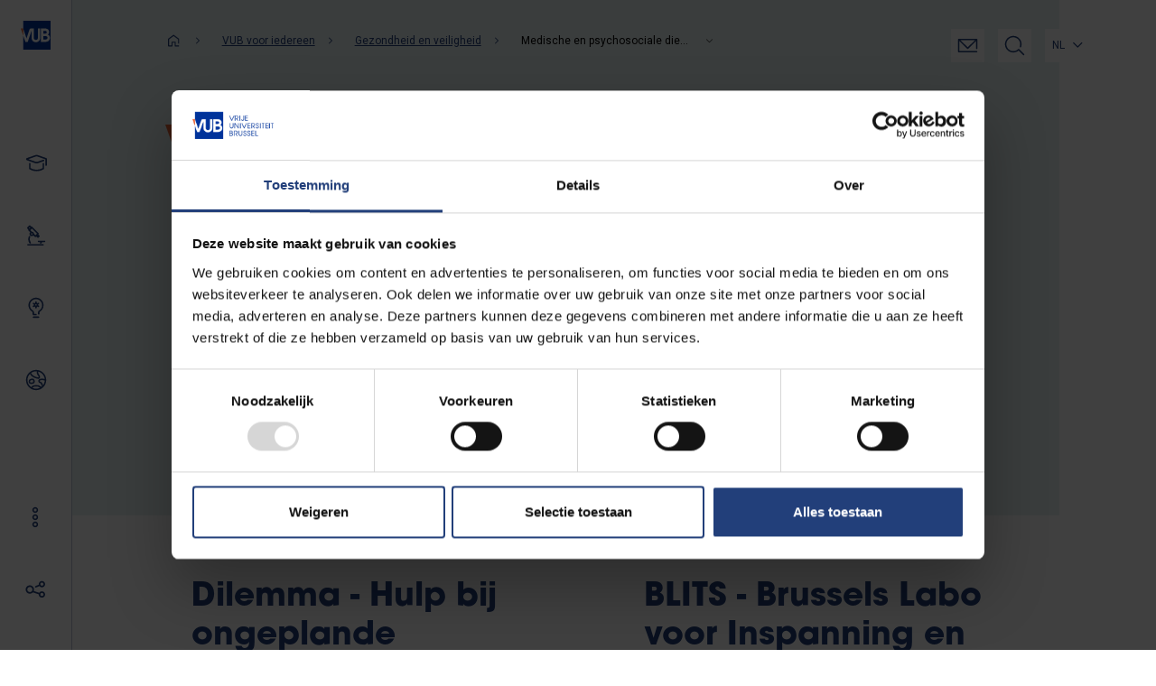

--- FILE ---
content_type: text/html; charset=UTF-8
request_url: https://www.vub.be/nl/dienstverlening-op-de-vub-campus-etterbeek-en-jette/gezondheid-en-veiligheid-aan-de-vub/medische-en-psychosociale-dienstverlening-vub
body_size: 44180
content:
<!DOCTYPE html>
<html lang="nl" dir="ltr" prefix="og: https://ogp.me/ns#">
  <head>
    <meta charset="utf-8" />
<meta http-equiv="cleartype" content="on" />
<script type="text/javascript" id="Cookiebot" src="https://consent.cookiebot.com/uc.js" data-cbid="a55a0394-9a87-4e6d-82f5-cba1f5a9c70a" data-blockingmode="auto" data-culture="nl"></script>
<meta name="description" content="Heb je nood aan psychologische hulp, heb je vragen rond een (on)geplande zwangerschap of een andere welzijnsvraag? Zoek je een kinesist op de campus? We verwijz" />
<meta http-equiv="content-language" content="nl" />
<link rel="canonical" href="https://www.vub.be/nl/dienstverlening-op-de-vub-campus-etterbeek-en-jette/gezondheid-en-veiligheid-aan-de-vub/medische-en-psychosociale-dienstverlening-vub" />
<meta name="robots" content="index, follow" />
<link rel="image_src" href="/sites/default/files/2022-08/vub_logo_digitaal%20%281%29.jpg" />
<meta property="og:site_name" content="Vrije Universiteit Brussel" />
<meta property="og:type" content="article" />
<meta property="og:url" content="https://www.vub.be/nl/dienstverlening-op-de-vub-campus-etterbeek-en-jette/gezondheid-en-veiligheid-aan-de-vub/medische-en-psychosociale-dienstverlening-vub" />
<meta property="og:title" content="Medische en psychosociale dienstverlening VUB" />
<meta property="og:description" content="Heb je nood aan psychologische hulp, heb je vragen rond een (on)geplande zwangerschap of een andere welzijnsvraag? Zoek je een kinesist op de campus? We verwijz" />
<meta property="og:image" content="https://www.vub.be/sites/default/files/2022-08/vub_logo_digitaal%20%281%29.jpg" />
<meta property="og:image:url" content="https://www.vub.be/sites/default/files/styles/social_share/public/2022-08/vub_logo_digitaal%20%281%29.jpg?h=dbfdc826&amp;itok=3jfqo1Mh" />
<meta property="og:image:secure_url" content="https://www.vub.be/sites/default/files/styles/social_share/public/2022-08/vub_logo_digitaal%20%281%29.jpg?h=dbfdc826&amp;itok=3jfqo1Mh" />
<meta property="og:image:type" content="image/jpeg" />
<meta property="og:image:width" content="1230" />
<meta property="og:image:height" content="630" />
<meta property="og:updated_time" content="2025-08-12T16:33:44+0200" />
<meta name="Generator" content="Drupal 10 (https://www.drupal.org)" />
<meta name="MobileOptimized" content="width" />
<meta name="HandheldFriendly" content="true" />
<meta name="viewport" content="width=device-width, initial-scale=1, maximum-scale=5, user-scalable=yes" />
<script type="application/ld+json">{
    "@context": "https://schema.org",
    "@graph": [
        {
            "@type": "CollegeOrUniversity",
            "sameAs": "https://nl.wikipedia.org/wiki/Vrije_Universiteit_Brussel",
            "url": "https://www.vub.be",
            "name": "Vrije Universiteit Brussel"
        }
    ]
}</script>
<script type="application/ld+json">{
    "@context": "https://schema.org",
    "@type": "BreadcrumbList",
    "itemListElement": [
        {
            "@type": "ListItem",
            "position": 1,
            "name": "Home",
            "item": "/nl"
        },
        {
            "@type": "ListItem",
            "position": 2,
            "name": "VUB voor iedereen",
            "item": "/nl/dienstverlening-op-de-vub-campus-etterbeek-en-jette"
        },
        {
            "@type": "ListItem",
            "position": 3,
            "name": "Gezondheid en veiligheid",
            "item": "/nl/dienstverlening-op-de-vub-campus-etterbeek-en-jette/gezondheid-en-veiligheid-aan-de-vub"
        },
        {
            "@type": "ListItem",
            "position": 4,
            "name": "Medische en psychosociale dienstverlening"
        }
    ]
}</script>
<link rel="alternate" hreflang="en" href="https://www.vub.be/en/services-vub-campuses-in-etterbeek-and-jette/health-and-safety-vub/medical-and-psychosocial-services-vub" />
<link rel="alternate" hreflang="nl" href="https://www.vub.be/nl/dienstverlening-op-de-vub-campus-etterbeek-en-jette/gezondheid-en-veiligheid-aan-de-vub/medische-en-psychosociale-dienstverlening-vub" />

    <title>Medische en psychosociale dienstverlening VUB | Vrije Universiteit Brussel</title>
    <link rel="stylesheet" media="all" href="/sites/default/files/css/css_hUiSFEjO-oUmGYg4cR9EJjxcx1_JyqU9ffhYLg6IIow.css?delta=0&amp;language=nl&amp;theme=ocelot_vub&amp;include=[base64]" />
<link rel="stylesheet" media="all" href="//fonts.googleapis.com/css2?family=Roboto:wght@300;400;500;700;900&amp;display=swap" />
<link rel="stylesheet" media="all" href="//use.typekit.net/ogr0acy.css" />
<link rel="stylesheet" media="all" href="/sites/default/files/css/css_dPANARLJIcWfhvuyq4Ujpu7RdNl8l8vOrfxck7oKG34.css?delta=3&amp;language=nl&amp;theme=ocelot_vub&amp;include=[base64]" />

    <script type="application/json" data-drupal-selector="drupal-settings-json">{"path":{"baseUrl":"\/","pathPrefix":"nl\/","currentPath":"node\/1408","currentPathIsAdmin":false,"isFront":false,"currentLanguage":"nl"},"pluralDelimiter":"\u0003","suppressDeprecationErrors":true,"gtm":{"tagId":null,"settings":{"data_layer":"dataLayer","include_classes":false,"allowlist_classes":"","blocklist_classes":"","include_environment":false,"environment_id":"","environment_token":"","include_script_attributes":true,"script_attributes":["data-cookieconsent|ignore"]},"tagIds":["GTM-NNLPR54"],"consentMode":true},"ajaxPageState":{"libraries":"[base64]","theme":"ocelot_vub","theme_token":null},"ajaxTrustedUrl":{"\/nl\/search":true},"improved_multi_select":{"selectors":["select[multiple]"],"filtertype":"partial","placeholder_text":"","orderable":false,"js_regex":false,"groupresetfilter":false,"remove_required_attr":false,"buttontext_add":"\u003E","buttontext_addall":"\u00bb","buttontext_del":"\u003C","buttontext_delall":"\u00ab","buttontext_moveup":"Move up","buttontext_movedown":"Move down"},"data":{"extlink":{"extTarget":true,"extTargetNoOverride":true,"extNofollow":true,"extNoreferrer":true,"extFollowNoOverride":true,"extClass":"0","extLabel":"(externe link)","extImgClass":false,"extSubdomains":false,"extExclude":"","extInclude":".*\\.pdf$","extCssExclude":"","extCssExplicit":"","extAlert":false,"extAlertText":"Deze link leidt naar een externe website. We zijn niet verantwoordelijk voor hun inhoud.","mailtoClass":"0","mailtoLabel":"(link stuurt e-mail)","extUseFontAwesome":false,"extIconPlacement":"append","extFaLinkClasses":"fa fa-external-link","extFaMailtoClasses":"fa fa-envelope-o","whitelistedDomains":[]}},"cookiebot":{"message_placeholder_cookieconsent_optout_marketing_show":true,"message_placeholder_cookieconsent_optout_marketing":"\u003Cdiv class=\u0022cookiebot cookieconsent-optout-marketing\u0022\u003E\n\t\u003Cdiv class=\u0022cookieconsent-optout-marketing__inner\u0022\u003E\n\t\t\u003Cp\u003EPlease \u003Ca href=\u0022!cookiebot_renew\u0022\u003Eaccept marketing-cookies\u003C\/a\u003E to view this embedded content from \u003Ca href=\u0022!cookiebot_from_src_url\u0022 target=\u0022_blank\u0022\u003E!cookiebot_from_src_url\u003C\/a\u003E\u003C\/p\u003E\n\n\t\u003C\/div\u003E\n\u003C\/div\u003E\n"},"search_api_autocomplete":{"search_page":{"auto_submit":true,"min_length":3}},"user":{"uid":0,"permissionsHash":"b53c06f9d3ffb5df51025c04e17acd4c4e8230389fcc7bc406c898f99cf9ff29"}}</script>
<script src="/sites/default/files/js/js_WG4S9QG4TcbXJx4xc3nw7v-ZXxZmIL4jMtWgU2r5hSw.js?scope=header&amp;delta=0&amp;language=nl&amp;theme=ocelot_vub&amp;include=[base64]" data-cookieconsent="ignore"></script>
<script src="/modules/contrib/google_tag/js/gtm.js?t8qvtl"></script>

    <link rel="icon" href="/themes/custom/ocelot_vub/icons/favicon.ico">
    <link rel="apple-touch-icon" sizes="180x180" href="/themes/custom/ocelot_vub/icons/apple-touch-icon.png">
    <link rel="icon" type="image/png" sizes="16x16" href="/themes/custom/ocelot_vub/icons/favicon-16x16.png">
    <link rel="icon" type="image/png" sizes="32x32" href="/themes/custom/ocelot_vub/icons/favicon-32x32.png">
    <link rel="icon" type="image/png" sizes="192x192" href="/themes/custom/ocelot_vub/icons/android-chrome-192x192.png">
    <link rel="icon" type="image/svg+xml" href="/themes/custom/ocelot_vub/assets/vectors/vub-logo-icon.svg">
  </head>
  <body>
    <a href="#main-content" class="visually-hidden focusable">
      Overslaan en naar de inhoud gaan
    </a>
    <noscript><iframe src="https://www.googletagmanager.com/ns.html?id=GTM-NNLPR54"
                  height="0" width="0" style="display:none;visibility:hidden"></iframe></noscript>

      <div class="dialog-off-canvas-main-canvas" data-off-canvas-main-canvas>
    <div id="page-wrapper" class="page-wrapper-container">  

<header class="header-mobile">
  <div class="header-mobile__logo">
    <a href="" title="Vrije Universiteit Brussel">
      <img alt="VUB logo in blue with white letters" src="/themes/custom/ocelot_vub/assets/vectors/vub-logo-icon.svg" />
    </a>
  </div>
  <div class="header-mobile__interaction">
          <div class="header_mobile__contact">
        <a href="/nl/contact" class="header-mobile__contact-link header-contact__link"></a>
      </div>
        <div class="header_mobile__search">
      <button class="header-mobile__search-button header-search__button"></button>
    </div>
    <div class="header-mobile__hamburger hamburger">
      <button class="hamburger__button" type="button" aria-label="Schakelen tussen navigatie">
      <span class="hamburger__box">
            <span class="hamburger__inner"><?xml version="1.0" encoding="UTF-8"?>
<svg viewBox="0 0 24 24" version="1.1" xmlns="http://www.w3.org/2000/svg" xmlns:xlink="http://www.w3.org/1999/xlink">
    <g id="🌕-04-Views---Mobile" stroke="none" stroke-width="1" fill="none" fill-rule="evenodd">
        <g id="Mobile/Header_Opleiding-1" transform="translate(-358.000000, -28.000000)" fill="#223F7A">
            <g id="01-Core/02-Icons/09-Menu" transform="translate(358.000000, 28.000000)">
                <path d="M4,10.4 C3.1176,10.4 2.4,11.1176 2.4,12 C2.4,12.8824 3.1176,13.6 4,13.6 L20,13.6 C20.8824,13.6 21.6,12.8824 21.6,12 C21.6,11.1176 20.8824,10.4 20,10.4 L4,10.4 Z M20,15.2 L4,15.2 C2.2352,15.2 0.8,13.7648 0.8,12 C0.8,10.2352 2.2352,8.8 4,8.8 L20,8.8 C21.7648,8.8 23.2,10.2352 23.2,12 C23.2,13.7648 21.7648,15.2 20,15.2 L20,15.2 Z M4,18.4 C3.1176,18.4 2.4,19.1176 2.4,20 C2.4,20.8824 3.1176,21.6 4,21.6 L20,21.6 C20.8824,21.6 21.6,20.8824 21.6,20 C21.6,19.1176 20.8824,18.4 20,18.4 L4,18.4 Z M20,23.2 L4,23.2 C2.2352,23.2 0.8,21.7648 0.8,20 C0.8,18.2352 2.2352,16.8 4,16.8 L20,16.8 C21.7648,16.8 23.2,18.2352 23.2,20 C23.2,21.7648 21.7648,23.2 20,23.2 L20,23.2 Z M4,2.4 C3.1176,2.4 2.4,3.1176 2.4,4 C2.4,4.8824 3.1176,5.6 4,5.6 L20,5.6 C20.8824,5.6 21.6,4.8824 21.6,4 C21.6,3.1176 20.8824,2.4 20,2.4 L4,2.4 Z M20,7.2 L4,7.2 C2.2352,7.2 0.8,5.7648 0.8,4 C0.8,2.2352 2.2352,0.8 4,0.8 L20,0.8 C21.7648,0.8 23.2,2.2352 23.2,4 C23.2,5.7648 21.7648,7.2 20,7.2 L20,7.2 Z" id="Illustration"></path>
            </g>
        </g>
    </g>
</svg>
</span>
            </span>
      </button>
    </div>
  </div>
</header>

      

<div class="sidebar-navigation sidebar-navigation--loading">
  <div class="sidebar-navigation__inner-content">

    <div class="sidebar-navigation__logo">
      <a href="/" title="Vrije Universiteit Brussel">
        <img src="/themes/custom/ocelot_vub/assets/vectors/vub-logo-icon.svg" class="sidebar-navigation__logo-collapsed" alt="Logo Vrije Universiteit Brussel"/>
        <img src="/themes/custom/ocelot_vub/assets/vectors/vub-logo-icon-text.svg" class="sidebar-navigation__logo-expanded" alt="Logo Vrije Universiteit Brussel"/>
      </a>
    </div>

    <div class="sidebar-navigation__navigation-wrapper" tabindex="-1">
      <nav class="sidebar-navigation__primary-navigation primary-navigation" aria-label="Primary navigation">
        <ul class="primary-navigation__list">
          <li class="primary-navigation__list-item">
            <a href="/nl/studeren-aan-de-vub" class="primary-navigation__link">
              <div class="primary-navigation__link-icon"><?xml version="1.0" encoding="UTF-8"?>
<svg viewBox="0 0 23 18" version="1.1" xmlns="http://www.w3.org/2000/svg" xmlns:xlink="http://www.w3.org/1999/xlink" role="presentation">
    <g id="🌔-03-Organisms---Navigation" stroke="none" stroke-width="1" fill="none" fill-rule="evenodd">
        <g id="04-Organisms/01-Navigation/1-Desktop/01-Side-Nav/Closed-Nav/01-NAV-Closed" transform="translate(-28.000000, -175.000000)">
            <g id="02-Atoms/02-Icons/1-Themed-Icons/04-Study" transform="translate(24.000000, 167.000000)">
                <path d="M21.6,18 C21.6,22.6392 17.8392,26.4 13.2,26.4 C8.5608,26.4 4.8,22.6392 4.8,18 C4.8,13.3608 8.5608,9.6 13.2,9.6 C17.8392,9.6 21.6,13.3608 21.6,18" id="BG-Color"></path>
                <path d="M23.18984,16.51744 C23.63224,16.51744 23.98984,16.87584 23.98984,17.31744 L23.98984,22.43584 C23.98984,22.71104 23.84744,22.96784 23.61464,23.11344 C21.29864,24.56464 18.64424,25.28944 15.98984,25.28944 C13.33544,25.28944 10.68104,24.56464 8.36504,23.11344 C8.13224,22.96784 7.98984,22.71104 7.98984,22.43584 L7.98984,17.31744 C7.98984,16.87584 8.34744,16.51744 8.78984,16.51744 C9.23224,16.51744 9.58984,16.87584 9.58984,17.31744 L9.58984,21.98384 C13.52424,24.26064 18.45544,24.26064 22.38984,21.98384 L22.38984,17.31744 C22.38984,16.87584 22.74744,16.51744 23.18984,16.51744 Z M17.49656,8.2568 L26.37576,11.3832 C26.69576,11.496 26.91016,11.7984 26.91016,12.1376 L26.91016,18.9176 C26.91016,19.36 26.55256,19.7176 26.11016,19.7176 C25.66776,19.7176 25.31016,19.36 25.31016,18.9176 L25.31016,12.704 L16.96536,9.7664 C16.33576,9.544 15.64376,9.544 15.01416,9.7664 L7.19896,12.5176 L15.01416,15.2688 C15.64376,15.4912 16.33576,15.4912 16.96536,15.2688 L23.11336,13.1048 C23.52776,12.9592 23.98696,13.1768 24.13336,13.5936 C24.28056,14.0104 24.06136,14.4672 23.64456,14.6144 L17.49656,16.7784 C16.52456,17.1216 15.45416,17.1208 14.48296,16.7784 L5.60376,13.652 C5.11576,13.48 4.79976,13.0344 4.79976,12.5176 C4.79976,12.0008 5.11576,11.5552 5.60376,11.3832 L14.48296,8.2568 C15.45576,7.9144 16.52616,7.9144 17.49656,8.2568 Z" id="icon-outline" fill="#223F7A"></path>
            </g>
        </g>
    </g>
</svg>
</div>
              <div class="primary-navigation__link-label">Studeren</div>
            </a>
            <div class="dropdown-menu">
                              <nav role="navigation" aria-labelledby="block-study-menu" id="block-study">
            
  <h2 class="visually-hidden" id="block-study-menu">Study</h2>
  

        
            <ul class="nav">
    
                <li class="navigation-group nav-item menu-item--expanded dropdown menu__item">
                <span class="nav-link">Menu group</span>
                              <ul class="dropdown-menu">
    
                <li class="dropdown-item menu-item--expanded dropdown menu__item">
                <a href="/nl/studeren-aan-de-vub/alle-opleidingen" class="nav-link" data-drupal-link-system-path="node/389">Opleidingen</a>
                              <ul class="dropdown-menu">
    
                <li class="dropdown-item menu__item">
                <a href="/nl/studeren-aan-de-vub/alle-opleidingen/bachelor-en-masteropleidingen-aan-de-vub" class="nav-link" data-drupal-link-system-path="node/93">Vind je opleiding</a>
              </li>
                <li class="dropdown-item menu__item">
                <a href="https://cloud.universiteit.vub.be/brochures" class="nav-link">Brochures</a>
              </li>
                <li class="navigation-group navigation-group--highlighted dropdown-item menu__item">
                <span class="nav-link">Highlighted menu group</span>
              </li>
                <li class="dropdown-item menu-item--collapsed menu__item">
                <a href="/nl/studeren-aan-de-vub/alle-opleidingen/werkstudenten-aan-de-vub" class="nav-link" data-drupal-link-system-path="node/397">Werkstudenten</a>
              </li>
                <li class="dropdown-item menu-item--collapsed menu__item">
                <a href="/nl/studeren-aan-de-vub/alle-opleidingen/persoonlijke-ontwikkeling-tijdens-je-opleiding" class="nav-link" data-drupal-link-system-path="node/396">Persoonlijke ontwikkeling tijdens je opleiding</a>
              </li>
                <li class="dropdown-item menu__item">
                <a href="/nl/studeren-aan-de-vub/alle-opleidingen/levenslang-leren-aan-de-vub" class="nav-link" data-drupal-link-system-path="node/3384">Levenslang leren</a>
              </li>
                <li class="dropdown-item menu__item">
                <a href="/nl/studeren-aan-de-vub/alle-opleidingen/cursussen" class="nav-link" data-drupal-link-system-path="node/172">Cursussen</a>
              </li>
                <li class="dropdown-item menu-item--collapsed menu__item">
                <a href="/nl/studeren-aan-de-vub/alle-opleidingen/leer-een-nieuwe-taal" class="nav-link" data-drupal-link-system-path="node/171">Taalopleidingen</a>
              </li>
        </ul>
  
              </li>
                <li class="dropdown-item menu-item--expanded dropdown menu__item">
                <a href="/nl/studeren-aan-de-vub/10-redenen-om-voor-de-vub-te-kiezen" class="nav-link" data-drupal-link-system-path="node/390">Waarom VUB?</a>
                              <ul class="dropdown-menu">
    
                <li class="dropdown-item menu-item--collapsed menu__item">
                <a href="/nl/studeren-aan-de-vub/10-redenen-om-voor-de-vub-te-kiezen/het-leven-op-onze-campussen" class="nav-link" data-drupal-link-system-path="node/3322">Campusleven</a>
              </li>
                <li class="dropdown-item menu__item">
                <a href="/nl/studeren-aan-de-vub/10-redenen-om-voor-de-vub-te-kiezen/onderwijs-op-maat-met-jou-als-middelpunt" class="nav-link" data-drupal-link-system-path="node/3389">Onderwijs op maat</a>
              </li>
                <li class="dropdown-item menu-item--collapsed menu__item">
                <a href="/nl/studeren-aan-de-vub/10-redenen-om-voor-de-vub-te-kiezen/in-brussel-bouw-je-aan-je-toekomst" class="nav-link" data-drupal-link-system-path="node/3334">In de Europese hoofdstad Brussel</a>
              </li>
                <li class="dropdown-item menu__item">
                <a href="/nl/studeren-aan-de-vub/10-redenen-om-voor-de-vub-te-kiezen/kwaliteitsvol-onderwijs-aan-de-vub" class="nav-link" data-drupal-link-system-path="node/3390">Kwaliteitsvol onderwijs</a>
              </li>
        </ul>
  
              </li>
                <li class="dropdown-item menu-item--expanded dropdown menu__item">
                <a href="/nl/studeren-aan-de-vub/studiekeuze" class="nav-link" data-drupal-link-system-path="node/391">Studiekeuze en voorbereiden</a>
                              <ul class="dropdown-menu">
    
                <li class="dropdown-item menu__item">
                <a href="/nl/studeren-aan-de-vub/studiekeuze/vub-studiekeuzewijzer" class="nav-link" data-drupal-link-system-path="node/203">Studiekeuzetool</a>
              </li>
                <li class="dropdown-item menu-item--collapsed menu__item">
                <a href="/nl/studeren-aan-de-vub/studiekeuze/voorkennis-en-voorbereiden" class="nav-link" data-drupal-link-system-path="node/13728">Voorkennis en voorbereiden</a>
              </li>
                <li class="dropdown-item menu-item--collapsed menu__item">
                <a href="/nl/studeren-aan-de-vub/studiekeuze/begeleiding-bij-je-studiekeuze" class="nav-link" data-drupal-link-system-path="node/411">Begeleiding bij je studiekeuze</a>
              </li>
                <li class="dropdown-item menu-item--collapsed menu__item">
                <a href="/nl/studeren-aan-de-vub/studiekeuze/activiteiten-voor-studiekiezers" class="nav-link" data-drupal-link-system-path="node/414">Activiteiten voor studiekiezers</a>
              </li>
                <li class="dropdown-item menu__item">
                <a href="https://cloud.universiteit.vub.be/brochures" class="nav-link">Brochures</a>
              </li>
        </ul>
  
              </li>
                <li class="dropdown-item menu-item--expanded dropdown menu__item">
                <a href="/nl/studeren-aan-de-vub/iedereen-welkom-aan-de-vub" class="nav-link" data-drupal-link-system-path="node/392">Iedereen welkom</a>
                              <ul class="dropdown-menu">
    
                <li class="dropdown-item menu__item">
                <a href="/nl/studeren-aan-de-vub/iedereen-welkom-aan-de-vub/divers-en-inclusief" class="nav-link" data-drupal-link-system-path="node/15588">Divers en inclusief</a>
              </li>
                <li class="dropdown-item menu-item--collapsed menu__item">
                <a href="/nl/studeren-aan-de-vub/iedereen-welkom-aan-de-vub/studeren-in-bijzondere-situaties" class="nav-link" data-drupal-link-system-path="node/678">Studeren in bijzondere situaties</a>
              </li>
                <li class="dropdown-item menu-item--collapsed menu__item">
                <a href="/nl/studeren-aan-de-vub/iedereen-welkom-aan-de-vub/eerstejaars-aan-de-vub" class="nav-link" data-drupal-link-system-path="node/677">Eerstejaars aan de VUB</a>
              </li>
                <li class="dropdown-item menu__item">
                <a href="/nl/studeren-aan-de-vub/iedereen-welkom-aan-de-vub/topsport-en-studeren-combineren" class="nav-link" data-drupal-link-system-path="node/680">Topsporters</a>
              </li>
                <li class="dropdown-item menu__item">
                <a href="/nl/studeren-aan-de-vub/iedereen-welkom-aan-de-vub/vub-credit-plus-programma-voor-leerlingen-secundair-onderwijs" class="nav-link" data-drupal-link-system-path="node/22872">Leerlingen uit het 6e middelbaar</a>
              </li>
                <li class="dropdown-item menu-item--collapsed menu__item">
                <a href="/nl/studeren-aan-de-vub/iedereen-welkom-aan-de-vub/internationale-studenten" class="nav-link" data-drupal-link-system-path="node/681">Internationale studenten</a>
              </li>
        </ul>
  
              </li>
                <li class="dropdown-item menu-item--expanded dropdown menu__item">
                <a href="/nl/studeren-aan-de-vub/inschrijven-aan-de-vub" class="nav-link" data-drupal-link-system-path="node/393">Aanmelden en inschrijven</a>
                              <ul class="dropdown-menu">
    
                <li class="dropdown-item menu-item--collapsed menu__item">
                <a href="/nl/studeren-aan-de-vub/inschrijven-aan-de-vub/aanmelden-en-inschrijven" class="nav-link" data-drupal-link-system-path="node/3345">Hoe aanmelden</a>
              </li>
                <li class="dropdown-item menu-item--collapsed menu__item">
                <a href="/nl/studeren-aan-de-vub/inschrijven-aan-de-vub/toelatingsvoorwaarden-en-deadlines" class="nav-link" data-drupal-link-system-path="node/687">Toelatingsvoorwaarden en deadlines</a>
              </li>
                <li class="dropdown-item menu-item--collapsed menu__item">
                <a href="/nl/studeren-aan-de-vub/inschrijven-aan-de-vub/ingeschreven-wat-nu" class="nav-link" data-drupal-link-system-path="node/688">Wat na je inschrijving?</a>
              </li>
                <li class="dropdown-item menu-item--collapsed menu__item">
                <a href="/nl/studeren-aan-de-vub/inschrijven-aan-de-vub/toelatingsexamen-en-starttoetsen" class="nav-link" data-drupal-link-system-path="node/418">Toelatingsexamen en starttoetsen</a>
              </li>
                <li class="dropdown-item menu__item">
                <a href="/nl/studeren-aan-de-vub/inschrijven-aan-de-vub/starten-in-het-2de-semester" class="nav-link" data-drupal-link-system-path="node/684">Starten in het 2de semester</a>
              </li>
        </ul>
  
              </li>
                <li class="dropdown-item menu-item--expanded dropdown menu__item">
                <a href="/nl/studeren-aan-de-vub/praktische-info-voor-studenten" class="nav-link" data-drupal-link-system-path="node/394">Praktisch</a>
                              <ul class="dropdown-menu">
    
                <li class="dropdown-item menu-item--collapsed menu__item">
                <a href="/nl/studeren-aan-de-vub/praktische-info-voor-studenten/op-kot-aan-de-vub" class="nav-link" data-drupal-link-system-path="node/3323">Op kot</a>
              </li>
                <li class="dropdown-item menu-item--collapsed menu__item">
                <a href="/nl/studeren-aan-de-vub/praktische-info-voor-studenten/welzijn-en-gezondheid" class="nav-link" data-drupal-link-system-path="node/690">Welzijn en gezondheid</a>
              </li>
                <li class="dropdown-item menu-item--collapsed menu__item">
                <a href="/nl/studeren-aan-de-vub/praktische-info-voor-studenten/studiebegeleiding" class="nav-link" data-drupal-link-system-path="node/691">Studiebegeleiding</a>
              </li>
                <li class="dropdown-item menu__item">
                <a href="/nl/studeren-aan-de-vub/praktische-info-voor-studenten/infopunt-studenten" class="nav-link" data-drupal-link-system-path="node/692">Infopunt Studenten</a>
              </li>
                <li class="dropdown-item menu-item--collapsed menu__item">
                <a href="/nl/studeren-aan-de-vub/praktische-info-voor-studenten/hoeveel-kost-studeren" class="nav-link" data-drupal-link-system-path="node/693">Hoeveel kost studeren?</a>
              </li>
                <li class="dropdown-item menu-item--collapsed menu__item">
                <a href="/nl/studeren-aan-de-vub/praktische-info-voor-studenten/studentenadministratie" class="nav-link" data-drupal-link-system-path="node/694">Studentenadministratie</a>
              </li>
                <li class="dropdown-item menu-item--collapsed menu__item">
                <a href="/nl/studeren-aan-de-vub/praktische-info-voor-studenten/les-en-examenroosters" class="nav-link" data-drupal-link-system-path="node/695">Les- en examenroosters</a>
              </li>
                <li class="dropdown-item menu__item">
                <a href="/nl/studeren-aan-de-vub/praktische-info-voor-studenten/boeken-en-cursusmateriaal" class="nav-link" data-drupal-link-system-path="node/696">Boeken en cursussen</a>
              </li>
                <li class="dropdown-item menu-item--collapsed menu__item">
                <a href="/nl/studeren-aan-de-vub/praktische-info-voor-studenten/e-tools-en-studentenportalen" class="nav-link" data-drupal-link-system-path="node/697">E-tools en portalen</a>
              </li>
                <li class="dropdown-item menu-item--collapsed menu__item">
                <a href="/nl/studeren-aan-de-vub/praktische-info-voor-studenten/reglementen-en-verzekeringen" class="nav-link" data-drupal-link-system-path="node/698">Reglementen en verzekeringen</a>
              </li>
                <li class="dropdown-item menu-item--collapsed menu__item">
                <a href="/nl/studeren-aan-de-vub/praktische-info-voor-studenten/afstuderen-aan-de-vub" class="nav-link" data-drupal-link-system-path="node/3374">Afstuderen aan de VUB</a>
              </li>
                <li class="dropdown-item menu-item--collapsed menu__item">
                <a href="/nl/studeren-aan-de-vub/praktische-info-voor-studenten/geef-ons-feedback" class="nav-link" data-drupal-link-system-path="node/699">Opmerkingen en klachten</a>
              </li>
                <li class="dropdown-item menu-item--collapsed menu__item">
                <a href="/nl/studeren-aan-de-vub/praktische-info-voor-studenten/examens-en-deliberatie" class="nav-link" data-drupal-link-system-path="node/700">Examens en deliberatie</a>
              </li>
        </ul>
  
              </li>
                <li class="dropdown-item menu-item--expanded dropdown menu__item">
                <a href="/nl/studeren-aan-de-vub/over-ons-onderwijs" class="nav-link" data-drupal-link-system-path="node/3922">Over ons onderwijs</a>
                              <ul class="dropdown-menu">
    
                <li class="dropdown-item menu__item">
                <a href="/nl/studeren-aan-de-vub/over-ons-onderwijs/visie-en-beleid" class="nav-link" data-drupal-link-system-path="node/3923">Visie en beleid</a>
              </li>
                <li class="dropdown-item menu-item--collapsed menu__item">
                <a href="/nl/studeren-aan-de-vub/over-ons-onderwijs/onderwijskwaliteit" class="nav-link" data-drupal-link-system-path="node/3924">Onderwijskwaliteit</a>
              </li>
        </ul>
  
              </li>
        </ul>
  
              </li>
                <li class="navigation-group nav-item menu__item">
                <span class="nav-link">Menu group</span>
              </li>
                <li class="navigation-group nav-item menu__item">
                <span class="nav-link">Menu group</span>
              </li>
        </ul>
  


  </nav>

                          </div>
          </li>
          <li class="primary-navigation__list-item">
            <a href="/nl/ons-onderzoek" class="primary-navigation__link">
              <div class="primary-navigation__link-icon"><?xml version="1.0" encoding="UTF-8"?>
<svg viewBox="0 0 20 23" version="1.1" xmlns="http://www.w3.org/2000/svg" xmlns:xlink="http://www.w3.org/1999/xlink" role="presentation">
    <g id="🌔-03-Organisms---Navigation" stroke="none" stroke-width="1" fill="none" fill-rule="evenodd">
        <g id="04-Organisms/01-Navigation/1-Desktop/01-Side-Nav/Closed-Nav/03-NAV-Open" transform="translate(-31.000000, -252.000000)">
            <g id="02-Atoms/02-Icons/1-Themed-Icons/12-Innovation" transform="translate(25.000000, 247.000000)">
                <path d="M27.2,12.4 C27.2,17.0392 23.4392,20.8 18.8,20.8 C14.1608,20.8 10.4,17.0392 10.4,12.4 C10.4,7.7608 14.1608,4 18.8,4 C23.4392,4 27.2,7.7608 27.2,12.4" id="BG-Color"></path>
                <path d="M7.7042,10.0738 C7.5258,10.3802 7.5546,10.773 7.817,11.0354 L9.7202,12.9378 C9.241,13.381 8.9434,14.0082 8.9434,14.6954 C8.9434,16.0186 10.0202,17.0954 11.3434,17.0954 C12.0306,17.0954 12.6578,16.7978 13.101,16.3186 L14.6602,17.8794 C14.817,18.0354 15.0218,18.1138 15.2258,18.1138 C15.4306,18.1138 15.6354,18.0354 15.7914,17.8794 L16.2138,17.457 L17.3898,18.6338 C17.5402,18.7834 17.7442,18.8682 17.9554,18.8682 C18.1682,18.8682 18.3714,18.7834 18.5218,18.6338 L19.5466,17.6082 C19.8586,17.2954 19.8586,16.789 19.5466,16.477 L18.3706,15.301 L18.621,15.0506 C18.7706,14.901 18.8554,14.6978 18.8554,14.485 C18.8554,14.273 18.7706,14.0698 18.621,13.9194 L11.7762,7.0754 C11.5458,6.845 11.1818,6.7946 10.8882,6.9178 L9.8042,5.8346 C9.4914,5.5218 8.9858,5.5218 8.673,5.8346 L6.6346,7.873 C6.3218,8.185 6.3218,8.6914 6.6346,9.0042 L7.7042,10.0738 Z M9.2386,7.5314 L9.7138,8.0066 L8.8066,8.9138 L8.3314,8.4386 L9.2386,7.5314 Z M15.2258,16.1818 L13.7434,14.6994 L13.7434,14.6954 C13.7434,13.3722 12.6666,12.2954 11.3434,12.2954 L11.3394,12.2954 L9.8794,10.8346 L11.5762,9.1378 L16.9234,14.485 L15.2258,16.1818 Z M23.34324,25.49548 C23.78564,25.49548 24.14324,25.85308 24.14324,26.29548 C24.14324,26.73788 23.78564,27.09548 23.34324,27.09548 L23.34324,27.09548 L7.34324,27.09548 C6.90084,27.09548 6.54324,26.73788 6.54324,26.29548 C6.54324,25.85308 6.90084,25.49548 7.34324,25.49548 L7.34324,25.49548 Z M24.94324,21.89548 C25.38564,21.89548 25.74324,22.25308 25.74324,22.69548 C25.74324,23.13788 25.38564,23.49548 24.94324,23.49548 L24.94324,23.49548 L22.28084,23.49548 C22.07444,23.94428 21.84004,24.37868 21.55124,24.77948 C21.39444,24.99708 21.14964,25.11228 20.90084,25.11228 C20.73924,25.11228 20.57604,25.06348 20.43444,24.96188 C20.07604,24.70348 19.99444,24.20428 20.25284,23.84588 C20.33284,23.73388 20.39844,23.61228 20.47124,23.49548 L20.47124,23.49548 L18.54324,23.49548 C18.10084,23.49548 17.74324,23.13788 17.74324,22.69548 C17.74324,22.25308 18.10084,21.89548 18.54324,21.89548 L18.54324,21.89548 Z M8.24684,17.39452 C8.41564,16.98572 8.88524,16.79372 9.29084,16.95852 C9.70044,17.12652 9.89484,17.59372 9.72684,18.00252 C9.66124,18.16252 9.60284,18.32492 9.54924,18.49132 C9.36604,19.07692 9.27324,19.68812 9.27324,20.30892 C9.27324,21.53372 9.63724,22.71372 10.32444,23.72012 C10.57484,24.08572 10.48044,24.58332 10.11564,24.83212 C9.97724,24.92652 9.82044,24.97212 9.66524,24.97212 C9.41004,24.97212 9.15884,24.85052 9.00444,24.62332 C8.13324,23.34972 7.67324,21.85692 7.67324,20.30892 C7.67324,19.52572 7.79084,18.75212 8.02364,18.01132 C8.09004,17.80012 8.16444,17.59532 8.24684,17.39452 Z M12.1434,14.6954 C12.1434,14.7482 12.1362,14.7994 12.1266,14.849 C12.0546,15.2234 11.7234,15.4954 11.3434,15.4954 C10.9018,15.4954 10.5434,15.137 10.5434,14.6954 C10.5434,14.3146 10.8154,13.985 11.189,13.9122 C11.6626,13.8282 12.1434,14.2018 12.1434,14.6954 Z" id="icon-outline" fill="#223F7A"></path>
            </g>
        </g>
    </g>
</svg>
</div>
              <div class="primary-navigation__link-label">Ons onderzoek</div>
            </a>
            <div class="dropdown-menu">
                              <nav role="navigation" aria-labelledby="block-research-menu" id="block-research">
            
  <h2 class="visually-hidden" id="block-research-menu">Research</h2>
  

        
            <ul class="nav">
    
                <li class="navigation-group nav-item menu-item--expanded dropdown menu__item">
                <span class="nav-link">Menu group</span>
                              <ul class="dropdown-menu">
    
                <li class="dropdown-item menu-item--expanded dropdown menu__item">
                <a href="/nl/ons-onderzoek/baanbrekend-en-innovatief-onderzoek-aan-de-vub" class="nav-link" data-drupal-link-system-path="node/2300">Baanbrekend onderzoek aan de VUB</a>
                              <ul class="dropdown-menu">
    
                <li class="dropdown-item menu__item">
                <a href="/nl/ons-onderzoek/baanbrekend-en-innovatief-onderzoek-aan-de-vub/onderzoek-in-cijfers" class="nav-link" data-drupal-link-system-path="node/2301">Onderzoek in cijfers</a>
              </li>
                <li class="dropdown-item menu__item">
                <a href="/nl/ons-onderzoek/baanbrekend-en-innovatief-onderzoek-aan-de-vub/word-onderzoeker-aan-de-vub" class="nav-link" data-drupal-link-system-path="node/2302">Onderzoeker worden aan de VUB?</a>
              </li>
                <li class="dropdown-item menu-item--collapsed menu__item">
                <a href="/nl/ons-onderzoek/baanbrekend-en-innovatief-onderzoek-aan-de-vub/excellent-onderzoek-aan-de-vub" class="nav-link" data-drupal-link-system-path="node/2303">Excellent onderzoek aan de VUB</a>
              </li>
                <li class="dropdown-item menu__item">
                <a href="/nl/onze-onderzoeksgroepen" class="nav-link" data-drupal-link-system-path="node/230">Onze onderzoeksgroepen</a>
              </li>
                <li class="dropdown-item menu__item">
                <a href="/nl/ons-onderzoek/baanbrekend-en-innovatief-onderzoek-aan-de-vub/wetenschapsmagazine" class="nav-link" data-drupal-link-system-path="node/19828">Ons wetenschapsmagazine</a>
              </li>
                <li class="dropdown-item menu__item">
                <a href="/nl/ons-onderzoek/baanbrekend-en-innovatief-onderzoek-aan-de-vub/videos-en-podcasts-van-vub-wetenschappers-en-onderzoekers" class="nav-link" data-drupal-link-system-path="node/15853">Video’s en podcasts wetenschappers</a>
              </li>
        </ul>
  
              </li>
                <li class="dropdown-item menu-item--expanded dropdown menu__item">
                <a href="/nl/ons-onderzoek/onze-visie-en-missie" class="nav-link" data-drupal-link-system-path="node/232">Visie en missie</a>
                              <ul class="dropdown-menu">
    
                <li class="dropdown-item menu-item--collapsed menu__item">
                <a href="/nl/ons-onderzoek/onze-visie-en-missie/optimale-onderzoeksomgeving" class="nav-link" data-drupal-link-system-path="node/2307">Optimale onderzoeksomgeving</a>
              </li>
                <li class="dropdown-item menu-item--collapsed menu__item">
                <a href="/nl/ons-onderzoek/onze-visie-en-missie/internationale-en-interdisciplinaire-onderzoekscultuur" class="nav-link" data-drupal-link-system-path="node/2313">Internationale en interdisciplinaire onderzoekscultuur</a>
              </li>
                <li class="dropdown-item menu-item--collapsed menu__item">
                <a href="/nl/ons-onderzoek/onze-visie-en-missie/participatief-en-community-based-onderzoek" class="nav-link" data-drupal-link-system-path="node/2315">Participatief en community-based onderzoek</a>
              </li>
                <li class="dropdown-item menu-item--collapsed menu__item">
                <a href="/nl/ons-onderzoek/onze-visie-en-missie/inclusieve-open-en-netwerkende-onderzoeksgemeenschap" class="nav-link" data-drupal-link-system-path="node/2318">Inclusieve, open en netwerkende gemeenschap van onderzoekers</a>
              </li>
        </ul>
  
              </li>
                <li class="dropdown-item menu-item--expanded dropdown menu__item">
                <a href="/nl/ons-onderzoek/beleid-en-structuur" class="nav-link" data-drupal-link-system-path="node/2319">Beleid en structuur</a>
                              <ul class="dropdown-menu">
    
                <li class="dropdown-item menu__item">
                <a href="/nl/ons-onderzoek/beleid-en-structuur/onderzoeksadministratie" class="nav-link" data-drupal-link-system-path="node/2320">Onderzoeksadministratie</a>
              </li>
                <li class="dropdown-item menu__item">
                <a href="/nl/ons-onderzoek/beleid-en-structuur/ethische-commissies-data-protection-office" class="nav-link" data-drupal-link-system-path="node/2321">Ethische Commissies &amp; Data Protection Office</a>
              </li>
                <li class="dropdown-item menu__item">
                <a href="/nl/ons-onderzoek/beleid-en-structuur/onderzoeksraad" class="nav-link" data-drupal-link-system-path="node/2322">Onderzoeksraad</a>
              </li>
        </ul>
  
              </li>
                <li class="dropdown-item menu-item--expanded dropdown menu__item">
                <a href="/nl/ons-onderzoek/doctoreren-aan-de-vub" class="nav-link" data-drupal-link-system-path="node/301">Doctoreren</a>
                              <ul class="dropdown-menu">
    
                <li class="dropdown-item menu-item--collapsed menu__item">
                <a href="/nl/ons-onderzoek/doctoreren-aan-de-vub/doctoraatstraject" class="nav-link" data-drupal-link-system-path="node/304">Doctoraatstraject</a>
              </li>
                <li class="dropdown-item menu__item">
                <a href="/nl/ons-onderzoek/doctoreren-aan-de-vub/doctoraatsopleiding-en-doctoral-schools" class="nav-link" data-drupal-link-system-path="node/2327">Doctoraatsopleiding en Doctoral Schools</a>
              </li>
                <li class="dropdown-item menu__item">
                <a href="/nl/ons-onderzoek/doctoreren-aan-de-vub/verdedigingen" class="nav-link" data-drupal-link-system-path="node/322">Verdedigingen</a>
              </li>
        </ul>
  
              </li>
        </ul>
  
              </li>
        </ul>
  


  </nav>

                          </div>
          </li>
          <li class="primary-navigation__list-item">
            <a href="/nl/samen-innoveren-voor-een-betere-wereld-vub" class="primary-navigation__link">
              <div class="primary-navigation__link-icon"><?xml version="1.0" encoding="UTF-8"?>
<svg viewBox="0 0 17 24" version="1.1" xmlns="http://www.w3.org/2000/svg" xmlns:xlink="http://www.w3.org/1999/xlink" role="presentation">
    <g id="🌔-03-Organisms---Navigation" stroke="none" stroke-width="1" fill="none" fill-rule="evenodd">
        <g id="04-Organisms/01-Navigation/1-Desktop/01-Side-Nav/Closed-Nav/03-NAV-Open" transform="translate(-33.000000, -331.000000)">
            <g id="02-Atoms/02-Icons/1-Themed-Icons/12-Innovation" transform="translate(25.000000, 327.000000)">
                <path d="M28,12.4 C28,17.0392 24.2392,20.8 19.6,20.8 C14.9608,20.8 11.2,17.0392 11.2,12.4 C11.2,7.7608 14.9608,4 19.6,4 C24.2392,4 28,7.7608 28,12.4" id="BG-Color"></path>
                <path d="M19.198921,25.5981229 C19.641321,25.5981229 19.998921,25.9557229 19.998921,26.3981229 C19.998921,26.8405229 19.641321,27.1981229 19.198921,27.1981229 L19.198921,27.1981229 L13.525321,27.1981229 C13.082921,27.1981229 12.725321,26.8405229 12.725321,26.3981229 C12.725321,25.9557229 13.082921,25.5981229 13.525321,25.5981229 L13.525321,25.5981229 Z M15.381401,4.85436291 C17.763001,4.58316291 20.152601,5.33516291 21.928601,6.91996291 C23.706201,8.50556291 24.725401,10.7807629 24.725401,13.1615629 C24.725401,16.1095629 23.144601,18.8719629 20.598201,20.3703629 C20.345401,20.5191629 20.187801,20.7927629 20.187801,21.0831629 L20.187801,21.0831629 L20.187801,22.7911629 C20.187801,23.2335629 19.830201,23.5911629 19.387801,23.5911629 C18.945401,23.5911629 18.587801,23.2335629 18.587801,22.7911629 L18.587801,22.7911629 L18.587801,21.0831629 C18.587801,20.2287629 19.047001,19.4271629 19.787001,18.9919629 C21.846201,17.7791629 23.125401,15.5455629 23.125401,13.1615629 C23.125401,11.2367629 22.301401,9.39676291 20.863801,8.11356291 C19.406201,6.81196291 17.521401,6.22076291 15.563001,6.44316291 C12.552601,6.78716291 10.071801,9.21196291 9.66380101,12.2087629 C9.29100101,14.9479629 10.582201,17.6135629 12.952601,19.0007629 C13.682201,19.4271629 14.136601,20.2247629 14.136601,21.0831629 L14.136601,21.0831629 L14.136601,22.7911629 L16.362201,22.7615629 C16.804601,22.7615629 17.162201,23.1191629 17.162201,23.5615629 C17.162201,24.0031629 16.804601,24.3615629 16.362201,24.3615629 L16.362201,24.3615629 L14.107801,24.3615629 C13.241401,24.3615629 12.536601,23.6567629 12.536601,22.7911629 L12.536601,22.7911629 L12.536601,21.0831629 C12.536601,20.7919629 12.386201,20.5231629 12.145401,20.3815629 C9.21500101,18.6671629 7.61820101,15.3743629 8.07820101,11.9935629 C8.58300101,8.28156291 11.654201,5.27916291 15.381401,4.85436291 Z M16.362201,8.79812291 C16.804601,8.79812291 17.162201,9.15572291 17.162201,9.59812291 L17.162201,9.59812291 L17.162201,10.5461229 C17.439801,10.6445229 17.691001,10.7925229 17.911001,10.9805229 L17.911001,10.9805229 L18.733401,10.5053229 C19.114201,10.2845229 19.604601,10.4149229 19.826201,10.7981229 C20.047001,11.1813229 19.915801,11.6701229 19.533401,11.8909229 L19.533401,11.8909229 L18.718201,12.3621229 C18.744601,12.5037229 18.762201,12.6485229 18.762201,12.7981229 C18.762201,12.9477229 18.744601,13.0925229 18.718201,13.2341229 L18.718201,13.2341229 L19.533401,13.7053229 C19.915801,13.9261229 20.047001,14.4149229 19.826201,14.7981229 C19.678201,15.0549229 19.409401,15.1981229 19.132601,15.1981229 C18.996601,15.1981229 18.859001,15.1637229 18.733401,15.0909229 L18.733401,15.0909229 L17.911001,14.6157229 C17.691001,14.8037229 17.439801,14.9517229 17.162201,15.0501229 L17.162201,15.0501229 L17.162201,15.9981229 C17.162201,16.4405229 16.804601,16.7981229 16.362201,16.7981229 C15.919801,16.7981229 15.562201,16.4405229 15.562201,15.9981229 L15.562201,15.9981229 L15.562201,15.0501229 C15.284601,14.9517229 15.033401,14.8037229 14.813401,14.6157229 L14.813401,14.6157229 L13.991001,15.0909229 C13.865401,15.1637229 13.727801,15.1981229 13.591801,15.1981229 C13.315001,15.1981229 13.046201,15.0549229 12.898201,14.7981229 C12.677401,14.4149229 12.808601,13.9261229 13.191001,13.7053229 L13.191001,13.7053229 L14.006201,13.2341229 C13.979801,13.0925229 13.962201,12.9477229 13.962201,12.7981229 C13.962201,12.6485229 13.979801,12.5037229 14.006201,12.3621229 L14.006201,12.3621229 L13.191001,11.8909229 C12.808601,11.6701229 12.677401,11.1813229 12.898201,10.7981229 C13.119001,10.4149229 13.609401,10.2845229 13.991001,10.5053229 L13.991001,10.5053229 L14.813401,10.9805229 C15.033401,10.7925229 15.284601,10.6445229 15.562201,10.5461229 L15.562201,10.5461229 L15.562201,9.59812291 C15.562201,9.15572291 15.919801,8.79812291 16.362201,8.79812291 Z M16.362201,11.9981229 C15.920601,11.9981229 15.562201,12.3565229 15.562201,12.7981229 C15.562201,13.2397229 15.920601,13.5981229 16.362201,13.5981229 C16.803801,13.5981229 17.162201,13.2397229 17.162201,12.7981229 C17.162201,12.3565229 16.803801,11.9981229 16.362201,11.9981229 Z" id="icon-outline" fill="#223F7A"></path>
            </g>
        </g>
    </g>
</svg>
</div>
              <div class="primary-navigation__link-label">Samen innoveren</div>
            </a>
            <div class="dropdown-menu">
                              <nav role="navigation" aria-labelledby="block-innovation-menu" id="block-innovation">
            
  <h2 class="visually-hidden" id="block-innovation-menu">Innovation</h2>
  

        
            <ul class="nav">
    
                <li class="navigation-group nav-item menu-item--expanded dropdown menu__item">
                <span class="nav-link">Menu group</span>
                              <ul class="dropdown-menu">
    
                <li class="dropdown-item menu__item">
                <a href="https://vubtechtransfer.be/en/news" class="nav-link">Innovatie in de kijker</a>
              </li>
                <li class="dropdown-item menu-item--expanded dropdown menu__item">
                <a href="/nl/samen-innoveren-voor-een-betere-wereld-vub/innoveren-aan-de-vub" class="nav-link" data-drupal-link-system-path="node/325">Innoveren aan de VUB</a>
                              <ul class="dropdown-menu">
    
                <li class="dropdown-item menu__item">
                <a href="https://www.vub.be/nl/ons-onderzoek/baanbrekend-en-innovatief-onderzoek-aan-de-vub/wetenschapsmagazine" class="nav-link">Ons wetenschapsmagazine</a>
              </li>
        </ul>
  
              </li>
                <li class="dropdown-item menu-item--expanded dropdown menu__item">
                <a href="/nl/samen-innoveren-voor-een-betere-wereld-vub/samenwerken-met-de-vub-je-partner-in-innovatie" class="nav-link" data-drupal-link-system-path="node/326">Samenwerken met de VUB</a>
                              <ul class="dropdown-menu">
    
                <li class="dropdown-item menu__item">
                <a href="https://www.vubtechtransfer.be/about-us/our-mission" class="nav-link">Visie</a>
              </li>
                <li class="dropdown-item menu__item">
                <a href="https://vubtechtransfer.be/en/for-businesses/technologies-expertise" class="nav-link">Technologieën en expertises</a>
              </li>
                <li class="dropdown-item menu__item">
                <a href="https://www.vubtechtransfer.be/for-businesses/licensing-opportunities-0" class="nav-link">Licentieopportuniteiten</a>
              </li>
                <li class="dropdown-item menu__item">
                <a href="https://www.vubtechtransfer.be/for-businesses/spin-off-portfolio-1" class="nav-link">Spin-off portfolio</a>
              </li>
                <li class="dropdown-item menu__item">
                <a href="https://www.vubtechtransfer.be/incubation-infrastructure" class="nav-link">Incubatoren &amp; onderzoeksparken</a>
              </li>
        </ul>
  
              </li>
                <li class="dropdown-item menu-item--expanded dropdown menu__item">
                <a href="/nl/samen-innoveren-voor-een-betere-wereld-vub/start-met-ondernemen-aan-de-vub" class="nav-link" data-drupal-link-system-path="node/327">Starten met ondernemen</a>
                              <ul class="dropdown-menu">
    
                <li class="dropdown-item menu__item">
                <a href="https://vubtechtransfer.be/en/for-future-entrepreneurs/entrepreneurship-education" class="nav-link">Ondernemerschap studeren</a>
              </li>
                <li class="dropdown-item menu__item">
                <a href="https://vubtechtransfer.be/en/for-future-entrepreneurs/how-to-start-a-spin-off" class="nav-link">Hoe start ik een spin-off?</a>
              </li>
                <li class="dropdown-item menu__item">
                <a href="https://vubtechtransfer.be/en/for-future-entrepreneurs/incubation-infrastructure" class="nav-link">Infrastructuur</a>
              </li>
                <li class="dropdown-item menu__item">
                <a href="https://www.vubtechtransfer.be/for-future-entrepreneurs/student-entrepreneurs" class="nav-link">Student-ondernemers</a>
              </li>
        </ul>
  
              </li>
                <li class="dropdown-item menu-item--expanded dropdown menu__item">
                <a href="/nl/samen-innoveren-voor-een-betere-wereld-vub/onderzoek-valoriseren-met-de-vub-toon-de-wereld-je-project" class="nav-link" data-drupal-link-system-path="node/328">Onderzoek valoriseren</a>
                              <ul class="dropdown-menu">
    
                <li class="dropdown-item menu__item">
                <a href="https://vubtechtransfer.be/en/for-researchers" class="nav-link">Hoe onderzoek valoriseren?</a>
              </li>
                <li class="dropdown-item menu__item">
                <a href="https://vubtechtransfer.be/en/funding" class="nav-link">Ondersteuning</a>
              </li>
        </ul>
  
              </li>
        </ul>
  
              </li>
        </ul>
  


  </nav>

                          </div>
          </li>
          <li class="primary-navigation__list-item">
            <a href="/nl/internationalisering-aan-de-vub" class="primary-navigation__link">
              <div class="primary-navigation__link-icon"><?xml version="1.0" encoding="UTF-8"?>
<svg viewBox="0 0 24 24" version="1.1" xmlns="http://www.w3.org/2000/svg" xmlns:xlink="http://www.w3.org/1999/xlink" role="presentation">
    <g id="🌔-03-Organisms---Navigation" stroke="none" stroke-width="1" fill="none" fill-rule="evenodd">
        <g id="04-Organisms/01-Navigation/1-Desktop/01-Side-Nav/Closed-Nav/03-NAV-Open" transform="translate(-29.000000, -411.000000)">
            <g id="02-Atoms/02-Icons/1-Themed-Icons/13-Info" transform="translate(25.000000, 407.000000)">
                <path d="M21.6,18.8 C21.6,23.4392 17.8392,27.2 13.2,27.2 C8.5608,27.2 4.8,23.4392 4.8,18.8 C4.8,14.1608 8.5608,10.4 13.2,10.4 C17.8392,10.4 21.6,14.1608 21.6,18.8" id="BG-Color"></path>
                <path d="M15.9996,4.80024 C22.186,4.80024 27.1996,9.81384 27.1996,16.00024 C27.1996,22.18584 22.186,27.20024 15.9996,27.20024 C9.814,27.20024 4.7996,22.18584 4.7996,16.00024 C4.7996,9.81384 9.814,4.80024 15.9996,4.80024 Z M15.9996,23.20024 C13.1076,23.20024 12.1524,24.14344 12.0156,24.72344 C13.2316,25.28024 14.578,25.60024 15.9996,25.60024 C17.554,25.60024 19.0172,25.22024 20.3172,24.56264 C19.7636,24.39624 19.41,24.15544 19.066,23.87704 C18.6532,23.54424 18.2268,23.20024 15.9996,23.20024 Z M18.5356,6.75064 C17.9364,7.90904 18.6308,9.23544 19.3972,10.20664 C19.8916,10.83384 20.202,11.49144 20.3212,12.16184 C20.5308,13.34344 20.114,13.96664 19.7276,14.28024 C19.3244,14.60824 18.8116,14.71624 18.3132,14.71624 C17.5564,14.71624 16.8292,14.46824 16.5556,14.36344 C11.7732,13.15384 9.9092,10.65144 9.21,9.21944 C7.4748,10.95784 6.3996,13.35544 6.3996,16.00024 C6.3996,19.29784 8.0716,22.21064 10.6124,23.94024 C11.0284,22.99144 12.27,21.60024 15.9996,21.60024 C18.5868,21.60024 19.346,22.04744 20.07,22.63224 C20.4572,22.94424 20.77,23.19064 22.3308,23.19864 C22.4596,23.08504 22.5892,22.97224 22.7116,22.85144 C21.9236,22.36904 21.5996,21.47384 21.5996,20.80024 C21.5996,19.94984 20.138,19.28904 19.7468,19.15864 L19.7468,19.15864 L19.642,19.11544 C18.7484,18.64664 18.2948,17.78744 18.3956,16.84104 C18.5004,15.86024 19.178,15.05704 20.1228,14.79464 C22.1748,14.22584 24.2716,14.56824 25.5316,14.89224 C25.078,10.97304 22.2556,7.77304 18.5356,6.75064 Z M25.5708,16.56584 C24.6124,16.27704 22.5092,15.79144 20.5508,16.33704 C20.1772,16.44024 20.014,16.75304 19.9868,17.01144 C19.9716,17.14744 19.9756,17.48424 20.3252,17.66824 C20.5548,17.74104 23.1996,18.68424 23.1996,20.80024 C23.2084,21.11784 23.3244,21.49704 23.7956,21.58184 C24.8228,20.15064 25.462,18.43064 25.5708,16.56584 Z M15.9996,6.40024 C13.9468,6.40024 12.0468,7.05304 10.4844,8.15544 C10.8196,9.05384 12.1732,11.61864 16.994,12.82424 L16.994,12.82424 L17.0972,12.85704 C17.7228,13.10424 18.5276,13.19544 18.718,13.03944 C18.7652,13.00104 18.8108,12.80984 18.746,12.44024 C18.6732,12.03384 18.47,11.61544 18.1404,11.19784 C16.8308,9.53544 16.4292,7.85544 16.9324,6.44664 C16.626,6.41704 16.3148,6.40024 15.9996,6.40024 Z M9.77888,18.60392 C9.47648,18.45272 9.30848,18.23192 9.25168,17.91192 C9.12528,17.19832 9.64048,16.46552 10.42608,16.24472 C11.00048,16.08232 11.53008,15.99992 11.99968,15.99992 C12.31728,15.99992 12.67408,16.45832 12.81248,17.04392 C12.93968,17.58552 12.87888,18.26632 12.44208,18.48472 C11.75408,18.83032 10.49168,18.96392 9.77888,18.60392 M13.15808,19.91592 C14.21488,19.38712 14.70208,18.08552 14.36928,16.67672 C14.04848,15.31512 13.09568,14.39992 11.99968,14.39992 C11.38368,14.39992 10.70768,14.50232 9.99168,14.70392 C8.42448,15.14632 7.40768,16.67832 7.67648,18.19112 C7.82288,19.01592 8.30128,19.65272 9.06128,20.03352 C9.59728,20.30392 10.23408,20.41752 10.86928,20.41752 C11.71408,20.41752 12.55728,20.21672 13.15808,19.91592" id="icon-outline" fill="#223F7A"></path>
            </g>
        </g>
    </g>
</svg>
</div>
              <div class="primary-navigation__link-label">Internationale relaties</div>
            </a>
            <div class="dropdown-menu">
                              <nav role="navigation" aria-labelledby="block-international-menu" id="block-international">
            
  <h2 class="visually-hidden" id="block-international-menu">International</h2>
  

        
            <ul class="nav">
    
                <li class="navigation-group nav-item menu-item--expanded dropdown menu__item">
                <span class="nav-link">Menu group</span>
                              <ul class="dropdown-menu">
    
                <li class="dropdown-item menu__item">
                <a href="/nl/internationalisering-aan-de-vub/projecten-opleidingen" class="nav-link" data-drupal-link-system-path="node/245">Projecten &amp; Opleidingen</a>
              </li>
                <li class="dropdown-item menu-item--expanded dropdown menu__item">
                <a href="/nl/internationalisering-aan-de-vub/internationale-relaties-wat-we-doen-contact" class="nav-link" data-drupal-link-system-path="node/256">Wat we doen &amp; hoe je ons kan bereiken</a>
                              <ul class="dropdown-menu">
    
                <li class="dropdown-item menu__item">
                <a href="/nl/internationalisering-aan-de-vub/internationale-relaties-wat-we-doen-contact/evenwaardige-internationale-samenwerking" class="nav-link" data-drupal-link-system-path="node/259">Universitaire Ontwikkelingssamenwerking</a>
              </li>
                <li class="dropdown-item menu__item">
                <a href="/nl/internationalisering-aan-de-vub/internationale-relaties-wat-we-doen-contact/academici-in-risicosituaties" class="nav-link" data-drupal-link-system-path="node/260">Vluchtelingstudenten &amp; academici in risicosituaties</a>
              </li>
                <li class="dropdown-item menu-item--collapsed menu__item">
                <a href="/nl/internationalisering-aan-de-vub/internationale-relaties-wat-we-doen-contact/informatie-voor-toekomstige-internationale-studenten" class="nav-link" data-drupal-link-system-path="node/261">Toekomstige internationale studenten</a>
              </li>
                <li class="dropdown-item menu__item">
                <a href="/nl/internationalisering-aan-de-vub/internationale-relaties-wat-we-doen-contact/onthaal-internationale-relaties" class="nav-link" data-drupal-link-system-path="node/263">Onthaal Internationale Relaties</a>
              </li>
                <li class="dropdown-item menu__item">
                <a href="/nl/internationalisering-aan-de-vub/internationale-relaties-wat-we-doen-contact/contact-en-teaminformatie-internationale-relaties" class="nav-link" data-drupal-link-system-path="node/360">Contact</a>
              </li>
                <li class="dropdown-item menu-item--collapsed menu__item">
                <a href="/nl/internationalisering-aan-de-vub/internationale-relaties-wat-we-doen-contact/uitwisselings-erasmusprojecten" class="nav-link" data-drupal-link-system-path="node/13280">Uitwisselings- &amp; Erasmusprojecten</a>
              </li>
        </ul>
  
              </li>
                <li class="dropdown-item menu-item--expanded dropdown menu__item">
                <a href="/nl/internationalisering-aan-de-vub/internationale-samenwerking" class="nav-link" data-drupal-link-system-path="node/266">Internationale samenwerking</a>
                              <ul class="dropdown-menu">
    
                <li class="dropdown-item menu-item--collapsed menu__item">
                <a href="/nl/internationalisering-aan-de-vub/internationale-samenwerking/partners-netwerken" class="nav-link" data-drupal-link-system-path="node/350">Partners &amp; netwerken</a>
              </li>
                <li class="dropdown-item menu__item">
                <a href="/nl/internationalisering-aan-de-vub/internationale-samenwerking/kennishubs" class="nav-link" data-drupal-link-system-path="node/268">Kennishubs</a>
              </li>
        </ul>
  
              </li>
        </ul>
  
              </li>
        </ul>
  


  </nav>

                          </div>
          </li>
        </ul>
      </nav>

      <div class="sidebar-navigation__content-bottom-wrapper">
                  <nav role="navigation" aria-labelledby="block-main-navigation-menu" id="block-main-navigation" class="sidebar-navigation__secondary-navigation secondary-navigation">
            
  <h2 class="visually-hidden" id="block-main-navigation-menu">Main navigation</h2>
  

        
            <ul class="nav">
    
                <li class="nav-item menu-item--expanded dropdown menu__item">
                <a href="/nl/over-de-vub" class="nav-link" data-drupal-link-system-path="node/94">Over de VUB</a>
                              <ul class="dropdown-menu">
    
                <li class="dropdown-item menu-item--expanded dropdown menu__item">
                <a href="/nl/over-de-vub/de-vub-universiteit-van-de-toekomst" class="nav-link" data-drupal-link-system-path="node/3192">Universiteit van de toekomst</a>
                              <ul class="dropdown-menu">
    
                <li class="dropdown-item menu__item">
                <a href="/nl/over-de-vub/de-vub-universiteit-van-de-toekomst/de-vub-een-stedelijk-geengageerde-universiteit" class="nav-link" data-drupal-link-system-path="node/3193">Urban engaged university</a>
              </li>
                <li class="dropdown-item menu-item--collapsed menu__item">
                <a href="/nl/over-de-vub/de-vub-universiteit-van-de-toekomst/vub-een-compassionate-university" class="nav-link" data-drupal-link-system-path="node/3234">Compassionate university</a>
              </li>
                <li class="dropdown-item menu-item--collapsed menu__item">
                <a href="/nl/over-de-vub/de-vub-universiteit-van-de-toekomst/de-wereld-heeft-je-nodig" class="nav-link" data-drupal-link-system-path="node/3194">De Wereld Heeft Je Nodig</a>
              </li>
                <li class="dropdown-item menu-item--collapsed menu__item">
                <a href="/nl/over-de-vub/de-vub-universiteit-van-de-toekomst/naar-een-duurzame-en-klimaatneutrale-universiteit" class="nav-link" data-drupal-link-system-path="node/3195">Werken aan duurzaamheid</a>
              </li>
                <li class="dropdown-item menu-item--collapsed menu__item">
                <a href="/nl/over-de-vub/de-vub-universiteit-van-de-toekomst/werken-aan-inclusie-een-prioriteit-aan-de-vub" class="nav-link" data-drupal-link-system-path="node/3196">Werken aan inclusie</a>
              </li>
                <li class="dropdown-item menu-item--collapsed menu__item">
                <a href="/nl/over-de-vub/de-vub-universiteit-van-de-toekomst/welzijn-als-speerpunt-vub" class="nav-link" data-drupal-link-system-path="node/3197">Werken aan welzijn</a>
              </li>
                <li class="dropdown-item menu-item--collapsed menu__item">
                <a href="/nl/over-de-vub/de-vub-universiteit-van-de-toekomst/vub-verbonden-met-brussel-europa-en-de-wereld" class="nav-link" data-drupal-link-system-path="node/3198">Verbonden met Brussel, Europa en de wereld</a>
              </li>
        </ul>
  
              </li>
                <li class="dropdown-item menu-item--expanded dropdown menu__item">
                <a href="/nl/over-de-vub/publieksprogramma" class="nav-link" data-drupal-link-system-path="node/20238">Publieksprogramma</a>
                              <ul class="dropdown-menu">
    
                <li class="dropdown-item menu__item">
                <a href="/nl/over-de-vub/publieksprogramma/pionieren-in-artificiele-intelligentie" class="nav-link" data-drupal-link-system-path="node/20982">40-jaar-AI</a>
              </li>
                <li class="dropdown-item menu-item--collapsed menu__item">
                <a href="/nl/over-de-vub/publieksprogramma/pact-caroline-pauwels-academy-critical-thinking" class="nav-link" data-drupal-link-system-path="node/16153">Pauwels Academy of Critical Thinking</a>
              </li>
        </ul>
  
              </li>
                <li class="dropdown-item menu-item--expanded dropdown menu__item">
                <a href="/nl/over-de-vub/historiek-en-gedachtegoed-van-de-vub" class="nav-link" data-drupal-link-system-path="node/338">Historiek en gedachtegoed</a>
                              <ul class="dropdown-menu">
    
                <li class="dropdown-item menu__item">
                <a href="/nl/over-de-vub/historiek-en-gedachtegoed-van-de-vub/onze-prorectoren" class="nav-link" data-drupal-link-system-path="node/30801">Onze prorectoren</a>
              </li>
                <li class="dropdown-item menu__item">
                <a href="/nl/over-de-vub/historiek-en-gedachtegoed-van-de-vub/hoe-het-begon" class="nav-link" data-drupal-link-system-path="node/339">Hoe het begon</a>
              </li>
                <li class="dropdown-item menu__item">
                <a href="/nl/over-de-vub/historiek-en-gedachtegoed-van-de-vub/50-jaar-vub" class="nav-link" data-drupal-link-system-path="node/340">50 jaar VUB</a>
              </li>
                <li class="dropdown-item menu-item--collapsed menu__item">
                <a href="/nl/over-de-vub/historiek-en-gedachtegoed-van-de-vub/hier-staan-we-voor-de-essentie-van-de-vub" class="nav-link" data-drupal-link-system-path="node/336">Hier staan we voor</a>
              </li>
        </ul>
  
              </li>
                <li class="dropdown-item menu__item">
                <a href="/nl/over-de-vub/doctores-honoris-causa" class="nav-link" data-drupal-link-system-path="node/3233">Doctores Honoris Causa</a>
              </li>
                <li class="dropdown-item menu-item--expanded dropdown menu__item">
                <a href="/nl/over-de-vub/partners-netwerken" class="nav-link" data-drupal-link-system-path="node/3307">Partners &amp; netwerken</a>
                              <ul class="dropdown-menu">
    
                <li class="dropdown-item menu__item">
                <a href="/nl/ons-netwerk-van-vub-alumni" class="nav-link" data-drupal-link-system-path="node/100">Alumni</a>
              </li>
                <li class="dropdown-item menu__item">
                <a href="/nl/steun-de-vub/leerstoelen-aan-de-vub" class="nav-link" data-drupal-link-system-path="node/274">Leerstoelen met bedrijven</a>
              </li>
                <li class="dropdown-item menu-item--collapsed menu__item">
                <a href="/nl/over-de-vub/partners-netwerken/fellowship-van-de-vrije-universiteit-brussel" class="nav-link" data-drupal-link-system-path="node/353">Fellowship</a>
              </li>
                <li class="dropdown-item menu__item">
                <a href="/nl/over-de-vub/partners-netwerken/brusselse-onderwijspartners-van-de-vub" class="nav-link" data-drupal-link-system-path="node/354">Brusselse onderwijspartners</a>
              </li>
                <li class="dropdown-item menu__item">
                <a href="/nl/internationalisering-aan-de-vub/internationale-samenwerking" class="nav-link" data-drupal-link-system-path="node/266">Internationale samenwerking</a>
              </li>
        </ul>
  
              </li>
                <li class="dropdown-item menu-item--expanded dropdown menu__item">
                <a href="/nl/over-de-vub/organisatie-vub" class="nav-link" data-drupal-link-system-path="node/3309">Organisatie</a>
                              <ul class="dropdown-menu">
    
                <li class="dropdown-item menu-item--collapsed menu__item">
                <a href="/nl/over-de-vub/organisatie-vub/bestuurs-en-overlegorganen-vrije-universiteit-brussel" class="nav-link" data-drupal-link-system-path="node/362">Bestuurs- en overlegorganen</a>
              </li>
                <li class="dropdown-item menu__item">
                <a href="/nl/over-de-vub/organisatie-vub/dagelijkse-leiding-vub" class="nav-link" data-drupal-link-system-path="node/3310">Dagelijkse leiding</a>
              </li>
        </ul>
  
              </li>
                <li class="dropdown-item menu-item--expanded dropdown menu__item">
                <a href="/nl/over-de-vub/kerngegevens-vub" class="nav-link" data-drupal-link-system-path="node/368">Kerngegevens</a>
                              <ul class="dropdown-menu">
    
                <li class="dropdown-item menu__item">
                <a href="/nl/over-de-vub/kerngegevens-vub/algemeen-strategisch-plan" class="nav-link" data-drupal-link-system-path="node/369">Algemeen Strategisch Plan</a>
              </li>
                <li class="dropdown-item menu__item">
                <a href="/nl/over-de-vub/kerngegevens-vub/jaarverslag-vub" class="nav-link" data-drupal-link-system-path="node/370">Jaarverslag</a>
              </li>
                <li class="dropdown-item menu__item">
                <a href="/nl/over-de-vub/kerngegevens-vub/feiten-en-cijfers-vub" class="nav-link" data-drupal-link-system-path="node/371">Feiten en cijfers</a>
              </li>
                <li class="dropdown-item menu__item">
                <a href="/nl/over-de-vub/kerngegevens-vub/academische-kalender" class="nav-link" data-drupal-link-system-path="node/373">Academische kalender</a>
              </li>
                <li class="dropdown-item menu-item--collapsed menu__item">
                <a href="/nl/over-de-vub/kerngegevens-vub/visuele-identiteit-vub" class="nav-link" data-drupal-link-system-path="node/4299">Visuele identiteit</a>
              </li>
        </ul>
  
              </li>
                <li class="dropdown-item menu-item--expanded dropdown menu__item">
                <a href="/nl/over-de-vub/faculteiten-instituten-en-campussen" class="nav-link" data-drupal-link-system-path="node/374">Faculteiten, instituten en campussen</a>
                              <ul class="dropdown-menu">
    
                <li class="dropdown-item menu-item--collapsed menu__item">
                <a href="/nl/over-de-vub/faculteiten-instituten-en-campussen/onze-faculteiten" class="nav-link" data-drupal-link-system-path="node/375">Onze faculteiten</a>
              </li>
                <li class="dropdown-item menu-item--collapsed menu__item">
                <a href="/nl/over-de-vub/faculteiten-instituten-en-campussen/instituten-academies-en-centra" class="nav-link" data-drupal-link-system-path="node/3311">Instituten, academies &amp; centra</a>
              </li>
                <li class="dropdown-item menu-item--collapsed menu__item">
                <a href="/nl/over-de-vub/faculteiten-instituten-en-campussen/onze-campussen" class="nav-link" data-drupal-link-system-path="node/456">Campussen</a>
              </li>
                <li class="dropdown-item menu__item">
                <a href="https://virtualtour.vub.be" class="nav-link">Virtuele campusrondleiding</a>
              </li>
                <li class="dropdown-item menu__item">
                <a href="/nl/over-de-vub/faculteiten-instituten-en-campussen/campusontwikkelingen" class="nav-link" data-drupal-link-system-path="node/524">Campusontwikkelingen</a>
              </li>
                <li class="dropdown-item menu__item">
                <a href="/nl/over-de-vub/faculteiten-instituten-en-campussen/campustoegang-en-parkeren" class="nav-link" data-drupal-link-system-path="node/525">Campustoegang en parkeren</a>
              </li>
        </ul>
  
              </li>
        </ul>
  
              </li>
                <li class="nav-item menu-item--expanded active dropdown menu__item">
                <a href="/nl/dienstverlening-op-de-vub-campus-etterbeek-en-jette" class="nav-link active" data-drupal-link-system-path="node/102">VUB voor iedereen</a>
                              <ul class="dropdown-menu">
    
                <li class="dropdown-item menu-item--expanded dropdown menu__item">
                <a href="/nl/dienstverlening-op-de-vub-campus-etterbeek-en-jette/cultuur-aan-de-vub" class="nav-link" data-drupal-link-system-path="node/531">Cultuur</a>
                              <ul class="dropdown-menu">
    
                <li class="dropdown-item menu__item">
                <a href="/nl/dienstverlening-op-de-vub-campus-etterbeek-en-jette/cultuur-aan-de-vub/cafe-latte-het-vub-koor" class="nav-link" data-drupal-link-system-path="node/12360">VUB Koor</a>
              </li>
                <li class="dropdown-item menu__item">
                <a href="https://pilar.brussels" class="nav-link">Pilar</a>
              </li>
                <li class="dropdown-item menu-item--collapsed menu__item">
                <a href="/nl/dienstverlening-op-de-vub-campus-etterbeek-en-jette/cultuur-aan-de-vub/humanistisch-sculpturenpark-op-de-campus-elsene" class="nav-link" data-drupal-link-system-path="node/532">Humanistisch Sculpturenpark</a>
              </li>
        </ul>
  
              </li>
                <li class="dropdown-item menu-item--expanded dropdown menu__item">
                <a href="/nl/dienstverlening-op-de-vub-campus-etterbeek-en-jette/mobiliteit-vub-campussen" class="nav-link" data-drupal-link-system-path="node/4840">Mobiliteit en bereikbaarheid</a>
                              <ul class="dropdown-menu">
    
                <li class="dropdown-item menu__item">
                <a href="/nl/dienstverlening-op-de-vub-campus-etterbeek-en-jette/mobiliteit-vub-campussen/met-de-auto-naar-de-vub-campus" class="nav-link" data-drupal-link-system-path="node/4860">Met de auto</a>
              </li>
                <li class="dropdown-item menu__item">
                <a href="/nl/dienstverlening-op-de-vub-campus-etterbeek-en-jette/mobiliteit-vub-campussen/met-de-fiets-naar-de-vub-campus" class="nav-link" data-drupal-link-system-path="node/4850">Met de fiets</a>
              </li>
                <li class="dropdown-item menu__item">
                <a href="/nl/dienstverlening-op-de-vub-campus-etterbeek-en-jette/mobiliteit-vub-campussen/met-het-openbaar-vervoer-naar-de-vub-campus" class="nav-link" data-drupal-link-system-path="node/4855">Met het openbaar vervoer</a>
              </li>
                <li class="dropdown-item menu__item">
                <a href="/nl/dienstverlening-op-de-vub-campus-etterbeek-en-jette/mobiliteit-vub-campussen/te-voet-naar-de-vub-campus" class="nav-link" data-drupal-link-system-path="node/4845">Te voet</a>
              </li>
        </ul>
  
              </li>
                <li class="dropdown-item menu-item--expanded dropdown menu__item">
                <a href="/nl/dienstverlening-op-de-vub-campus-etterbeek-en-jette/verzetspad" class="nav-link" data-drupal-link-system-path="node/23092">Verzetspad</a>
                              <ul class="dropdown-menu">
    
                <li class="dropdown-item menu__item">
                <a href="/nl/dienstverlening-op-de-vub-campus-etterbeek-en-jette/verzetspad/alois-gerlo" class="nav-link" data-drupal-link-system-path="node/23107">Aloïs Gerlo</a>
              </li>
                <li class="dropdown-item menu__item">
                <a href="/nl/dienstverlening-op-de-vub-campus-etterbeek-en-jette/verzetspad/alter-chil-pasternak" class="nav-link" data-drupal-link-system-path="node/26437">Alter Chil Pasternak</a>
              </li>
                <li class="dropdown-item menu__item">
                <a href="/nl/dienstverlening-op-de-vub-campus-etterbeek-en-jette/verzetspad/andree-de-jongh" class="nav-link" data-drupal-link-system-path="node/23117">Andrée de Jonghe</a>
              </li>
                <li class="dropdown-item menu__item">
                <a href="/nl/dienstverlening-op-de-vub-campus-etterbeek-en-jette/verzetspad/arnaud-fraiteur" class="nav-link" data-drupal-link-system-path="node/26452">Arnaud Fraiteur</a>
              </li>
                <li class="dropdown-item menu__item">
                <a href="/nl/dienstverlening-op-de-vub-campus-etterbeek-en-jette/verzetspad/elsie-marechal" class="nav-link" data-drupal-link-system-path="node/26392">Elsie Maréchal</a>
              </li>
                <li class="dropdown-item menu__item">
                <a href="/nl/dienstverlening-op-de-vub-campus-etterbeek-en-jette/verzetspad/fernand-demany" class="nav-link" data-drupal-link-system-path="node/26427">Fernand Demany</a>
              </li>
                <li class="dropdown-item menu__item">
                <a href="/nl/dienstverlening-op-de-vub-campus-etterbeek-en-jette/verzetspad/fernande-volral" class="nav-link" data-drupal-link-system-path="node/26402">Fernande Volral</a>
              </li>
                <li class="dropdown-item menu__item">
                <a href="/nl/dienstverlening-op-de-vub-campus-etterbeek-en-jette/verzetspad/frans-lenaerts" class="nav-link" data-drupal-link-system-path="node/30656">Frans Lenaerts</a>
              </li>
                <li class="dropdown-item menu__item">
                <a href="/nl/dienstverlening-op-de-vub-campus-etterbeek-en-jette/verzetspad/frans-van-den-dungen" class="nav-link" data-drupal-link-system-path="node/26387">Frans van den Dungen</a>
              </li>
                <li class="dropdown-item menu__item">
                <a href="/nl/dienstverlening-op-de-vub-campus-etterbeek-en-jette/verzetspad/hava-jospa-groisman" class="nav-link" data-drupal-link-system-path="node/26432">Hava Jospa-Groisman</a>
              </li>
                <li class="dropdown-item menu__item">
                <a href="/nl/dienstverlening-op-de-vub-campus-etterbeek-en-jette/verzetspad/isidore-bataboudila" class="nav-link" data-drupal-link-system-path="node/23137">Isidore Bataboudila</a>
              </li>
                <li class="dropdown-item menu__item">
                <a href="/nl/dienstverlening-op-de-vub-campus-etterbeek-en-jette/verzetspad/jean-burgers" class="nav-link" data-drupal-link-system-path="node/26407">Jean Burgers</a>
              </li>
                <li class="dropdown-item menu__item">
                <a href="/nl/dienstverlening-op-de-vub-campus-etterbeek-en-jette/verzetspad/jean-franckson" class="nav-link" data-drupal-link-system-path="node/26462">Jean Franckson</a>
              </li>
                <li class="dropdown-item menu__item">
                <a href="/nl/dienstverlening-op-de-vub-campus-etterbeek-en-jette/verzetspad/jean-baptiste-de-schrijver" class="nav-link" data-drupal-link-system-path="node/26397">Jean-Baptiste De Schrijver</a>
              </li>
                <li class="dropdown-item menu__item">
                <a href="/nl/dienstverlening-op-de-vub-campus-etterbeek-en-jette/verzetspad/karel-cuypers" class="nav-link" data-drupal-link-system-path="node/30651">Karel Cuypers</a>
              </li>
                <li class="dropdown-item menu__item">
                <a href="/nl/dienstverlening-op-de-vub-campus-etterbeek-en-jette/verzetspad/leopold-flam" class="nav-link" data-drupal-link-system-path="node/26367">Leopold Flam</a>
              </li>
                <li class="dropdown-item menu__item">
                <a href="/nl/dienstverlening-op-de-vub-campus-etterbeek-en-jette/verzetspad/lydia-deveen" class="nav-link" data-drupal-link-system-path="node/26457">Lydia Deveen</a>
              </li>
                <li class="dropdown-item menu__item">
                <a href="/nl/dienstverlening-op-de-vub-campus-etterbeek-en-jette/verzetspad/marguerite-bervoets" class="nav-link" data-drupal-link-system-path="node/26412">Marguerite Bervoets</a>
              </li>
                <li class="dropdown-item menu__item">
                <a href="/nl/dienstverlening-op-de-vub-campus-etterbeek-en-jette/verzetspad/reine-borms" class="nav-link" data-drupal-link-system-path="node/26447">Reine Borms</a>
              </li>
                <li class="dropdown-item menu__item">
                <a href="/nl/dienstverlening-op-de-vub-campus-etterbeek-en-jette/verzetspad/rie-goethals" class="nav-link" data-drupal-link-system-path="node/23097">Rie Goethals</a>
              </li>
                <li class="dropdown-item menu__item">
                <a href="/nl/dienstverlening-op-de-vub-campus-etterbeek-en-jette/verzetspad/rudolf-schonberg" class="nav-link" data-drupal-link-system-path="node/23102">Rudolf Schönberg</a>
              </li>
                <li class="dropdown-item menu__item">
                <a href="/nl/dienstverlening-op-de-vub-campus-etterbeek-en-jette/verzetspad/regine-karlin-orfinger" class="nav-link" data-drupal-link-system-path="node/26372">Régine Karlin-Orfinger</a>
              </li>
                <li class="dropdown-item menu__item">
                <a href="/nl/dienstverlening-op-de-vub-campus-etterbeek-en-jette/verzetspad/suzanne-spaak" class="nav-link" data-drupal-link-system-path="node/26382">Suzanne Spaak</a>
              </li>
                <li class="dropdown-item menu__item">
                <a href="/nl/dienstverlening-op-de-vub-campus-etterbeek-en-jette/verzetspad/walter-debrock" class="nav-link" data-drupal-link-system-path="node/26417">Walter Debrock</a>
              </li>
                <li class="dropdown-item menu__item">
                <a href="/nl/dienstverlening-op-de-vub-campus-etterbeek-en-jette/verzetspad/youra-livschitz" class="nav-link" data-drupal-link-system-path="node/26377">Youra Livschitz</a>
              </li>
                <li class="dropdown-item menu__item">
                <a href="/nl/dienstverlening-op-de-vub-campus-etterbeek-en-jette/verzetspad/yvonne-nevejean" class="nav-link" data-drupal-link-system-path="node/23122">Yvonne Nèvejean</a>
              </li>
                <li class="dropdown-item menu__item">
                <a href="/nl/dienstverlening-op-de-vub-campus-etterbeek-en-jette/verzetspad/zenitta-tazieff-vivier" class="nav-link" data-drupal-link-system-path="node/26422">Zenitta Tazieff-Vivier</a>
              </li>
        </ul>
  
              </li>
                <li class="dropdown-item menu__item">
                <a href="/nl/dienstverlening-op-de-vub-campus-etterbeek-en-jette/groene-wandeling-op-de-vub-campus" class="nav-link" data-drupal-link-system-path="node/2271">Natuur op onze campussen</a>
              </li>
                <li class="dropdown-item menu-item--expanded dropdown menu__item">
                <a href="/nl/dienstverlening-op-de-vub-campus-etterbeek-en-jette/universiteitsbibliotheek-en-archief-van-de-vub" class="nav-link" data-drupal-link-system-path="node/1418">Universiteitsbibliotheek en Universiteitsarchief</a>
                              <ul class="dropdown-menu">
    
                <li class="dropdown-item menu__item">
                <a href="https://biblio.vub.ac.be" class="nav-link">Centrale bibliotheek</a>
              </li>
                <li class="dropdown-item menu__item">
                <a href="https://biblio.vub.ac.be" class="nav-link">Medische bibliotheek</a>
              </li>
                <li class="dropdown-item menu__item">
                <a href="https://www.cavavub.be/" class="nav-link">CAVA Universiteitsarchief</a>
              </li>
        </ul>
  
              </li>
                <li class="dropdown-item menu-item--expanded dropdown menu__item">
                <a href="/nl/dienstverlening-op-de-vub-campus-etterbeek-en-jette/kinderdagverblijf-van-de-vub" class="nav-link" data-drupal-link-system-path="node/559">Kinderdagverblijven</a>
                              <ul class="dropdown-menu">
    
                <li class="dropdown-item menu__item">
                <a href="/nl/dienstverlening-op-de-vub-campus-etterbeek-en-jette/kinderdagverblijf-van-de-vub/praktische-informatie" class="nav-link" data-drupal-link-system-path="node/4149">Praktische informatie</a>
              </li>
                <li class="dropdown-item menu__item">
                <a href="/nl/dienstverlening-op-de-vub-campus-etterbeek-en-jette/kinderdagverblijf-van-de-vub/vub-kinderdagverblijf-in-etterbeek" class="nav-link" data-drupal-link-system-path="node/562">Kinderdagverblijf Etterbeek</a>
              </li>
                <li class="dropdown-item menu__item">
                <a href="/nl/dienstverlening-op-de-vub-campus-etterbeek-en-jette/kinderdagverblijf-van-de-vub/vub-kinderdagverblijf-in-jette" class="nav-link" data-drupal-link-system-path="node/563">Kinderdagverblijf Jette</a>
              </li>
        </ul>
  
              </li>
                <li class="dropdown-item menu-item--expanded dropdown menu__item">
                <a href="/nl/dienstverlening-op-de-vub-campus-etterbeek-en-jette/lokaalverhuur-en-eventondersteuning-vub-campus" class="nav-link" data-drupal-link-system-path="node/564">Organiseer een activiteit op de campus</a>
                              <ul class="dropdown-menu">
    
                <li class="dropdown-item menu-item--collapsed menu__item">
                <a href="/nl/dienstverlening-op-de-vub-campus-etterbeek-en-jette/lokaalverhuur-en-eventondersteuning-vub-campus/vraag-een-locatie-aan-op-de-vub-main-campus" class="nav-link" data-drupal-link-system-path="node/4153">Aanvraag activiteit VUB Main Campus</a>
              </li>
                <li class="dropdown-item menu-item--collapsed menu__item">
                <a href="/nl/dienstverlening-op-de-vub-campus-etterbeek-en-jette/lokaalverhuur-en-eventondersteuning-vub-campus/locatie-huren-in-brussel" class="nav-link" data-drupal-link-system-path="node/568">Aanvraag activiteit VUB Health Campus</a>
              </li>
                <li class="dropdown-item menu__item">
                <a href="/nl/dienstverlening-op-de-vub-campus-etterbeek-en-jette/lokaalverhuur-en-eventondersteuning-vub-campus/een-buitenactiviteit-organiseren-op-de-vub-campus" class="nav-link" data-drupal-link-system-path="node/569">Aanvraag buitenactiviteiten</a>
              </li>
                <li class="dropdown-item menu-item--collapsed menu__item">
                <a href="/nl/dienstverlening-op-de-vub-campus-etterbeek-en-jette/lokaalverhuur-en-eventondersteuning-vub-campus/ondersteuning-bij-je-event-op-de-vub-campus" class="nav-link" data-drupal-link-system-path="node/1403">AV Services - Eventondersteuning</a>
              </li>
                <li class="dropdown-item menu__item">
                <a href="/nl/form/aanvraag-promotionele-activiteit" class="nav-link" data-drupal-link-system-path="webform/aanvraag_promotionele_activiteit">Promotie voeren op de campus</a>
              </li>
                <li class="dropdown-item menu__item">
                <a href="https://pilar.brussels/en/rental" class="nav-link">Huur culturele zalen bij Pilar</a>
              </li>
                <li class="dropdown-item menu__item">
                <a href="/nl/dienstverlening-op-de-vub-campus-etterbeek-en-jette/lokaalverhuur-en-eventondersteuning-vub-campus/vub-sportinfrastructuur-huren" class="nav-link" data-drupal-link-system-path="node/637">Huur sportinfrastructuur</a>
              </li>
        </ul>
  
              </li>
                <li class="dropdown-item menu-item--expanded dropdown menu__item">
                <a href="/nl/dienstverlening-op-de-vub-campus-etterbeek-en-jette/campusbeheer-vub-diensten-en-meldingen" class="nav-link" data-drupal-link-system-path="node/574">Campusbeheer</a>
                              <ul class="dropdown-menu">
    
                <li class="dropdown-item menu__item">
                <a href="/nl/dienstverlening-op-de-vub-campus-etterbeek-en-jette/campusbeheer-vub-diensten-en-meldingen/campusbeheer-vub-infradesk" class="nav-link" data-drupal-link-system-path="node/575">Infradesk</a>
              </li>
                <li class="dropdown-item menu__item">
                <a href="/nl/dienstverlening-op-de-vub-campus-etterbeek-en-jette/campusbeheer-vub-diensten-en-meldingen/campusbeheer-vub-diensten" class="nav-link" data-drupal-link-system-path="node/576">Diensten campusbeheer</a>
              </li>
        </ul>
  
              </li>
                <li class="dropdown-item menu-item--expanded dropdown menu__item">
                <a href="/nl/dienstverlening-op-de-vub-campus-etterbeek-en-jette/lekker-eten-op-de-vub-campus" class="nav-link" data-drupal-link-system-path="node/577">Eten en drinken</a>
                              <ul class="dropdown-menu">
    
                <li class="dropdown-item menu__item">
                <a href="/nl/dienstverlening-op-de-vub-campus-etterbeek-en-jette/lekker-eten-op-de-vub-campus/vub-resto-op-campus-etterbeek" class="nav-link" data-drupal-link-system-path="node/578">VUB-restaurant Etterbeek</a>
              </li>
                <li class="dropdown-item menu__item">
                <a href="/nl/dienstverlening-op-de-vub-campus-etterbeek-en-jette/lekker-eten-op-de-vub-campus/vub-resto-op-campus-jette" class="nav-link" data-drupal-link-system-path="node/579">VUB-restaurant Jette</a>
              </li>
                <li class="dropdown-item menu__item">
                <a href="/nl/dienstverlening-op-de-vub-campus-etterbeek-en-jette/lekker-eten-op-de-vub-campus/horeca-op-de-vub-campus" class="nav-link" data-drupal-link-system-path="node/580">Overige campushoreca</a>
              </li>
                <li class="dropdown-item menu-item--collapsed menu__item">
                <a href="/nl/dienstverlening-op-de-vub-campus-etterbeek-en-jette/lekker-eten-op-de-vub-campus/catering-aan-de-vub" class="nav-link" data-drupal-link-system-path="node/582">Catering</a>
              </li>
                <li class="dropdown-item menu-item--collapsed menu__item">
                <a href="/nl/dienstverlening-op-de-vub-campus-etterbeek-en-jette/lekker-eten-op-de-vub-campus/duurzaam-eten-aan-de-vub" class="nav-link" data-drupal-link-system-path="node/591">Duurzaam eten en drinken</a>
              </li>
        </ul>
  
              </li>
                <li class="dropdown-item menu-item--expanded dropdown menu__item">
                <a href="/nl/dienstverlening-op-de-vub-campus-etterbeek-en-jette/sporten-aan-de-vub" class="nav-link" data-drupal-link-system-path="node/598">Sport en beweging aan de VUB</a>
                              <ul class="dropdown-menu">
    
                <li class="dropdown-item menu__item">
                <a href="/nl/dienstverlening-op-de-vub-campus-etterbeek-en-jette/sporten-aan-de-vub/vub-sport-een-sportaanbod-met-een-missie-en-visie" class="nav-link" data-drupal-link-system-path="node/599">Visie en Missie</a>
              </li>
                <li class="dropdown-item menu-item--collapsed menu__item">
                <a href="/nl/dienstverlening-op-de-vub-campus-etterbeek-en-jette/sporten-aan-de-vub/vub-sportinfrastructuur-en-faciliteiten" class="nav-link" data-drupal-link-system-path="node/600">Sportinfrastructuur</a>
              </li>
                <li class="dropdown-item menu-item--collapsed menu__item">
                <a href="/nl/dienstverlening-op-de-vub-campus-etterbeek-en-jette/sporten-aan-de-vub/vub-sportzalen-jette" class="nav-link" data-drupal-link-system-path="node/611">Basic Fit Jette</a>
              </li>
                <li class="dropdown-item menu-item--collapsed menu__item">
                <a href="/nl/dienstverlening-op-de-vub-campus-etterbeek-en-jette/sporten-aan-de-vub/vub-sportaanbod-fitness-sport-en-spel" class="nav-link" data-drupal-link-system-path="node/619">Ons sportaanbod</a>
              </li>
                <li class="dropdown-item menu-item--collapsed menu__item">
                <a href="/nl/dienstverlening-op-de-vub-campus-etterbeek-en-jette/sporten-aan-de-vub/sportcompetities-en-kampioenschappen-vub" class="nav-link" data-drupal-link-system-path="node/628">Sportcompetities</a>
              </li>
                <li class="dropdown-item menu-item--collapsed menu__item">
                <a href="/nl/dienstverlening-op-de-vub-campus-etterbeek-en-jette/sporten-aan-de-vub/praktische-informatie-vub-sport" class="nav-link" data-drupal-link-system-path="node/633">Praktische Info</a>
              </li>
        </ul>
  
              </li>
                <li class="dropdown-item menu-item--expanded active dropdown menu__item">
                <a href="/nl/dienstverlening-op-de-vub-campus-etterbeek-en-jette/gezondheid-en-veiligheid-aan-de-vub" class="nav-link active" data-drupal-link-system-path="node/638">Gezondheid en veiligheid</a>
                              <ul class="dropdown-menu">
    
                <li class="dropdown-item menu-item--collapsed menu__item">
                <a href="/nl/dienstverlening-op-de-vub-campus-etterbeek-en-jette/gezondheid-en-veiligheid-aan-de-vub/medische-basiszorg-op-en-rond-de-vub-campus" class="nav-link" data-drupal-link-system-path="node/639">Huisartsen</a>
              </li>
                <li class="dropdown-item menu-item--collapsed menu__item">
                <a href="/nl/dienstverlening-op-de-vub-campus-etterbeek-en-jette/gezondheid-en-veiligheid-aan-de-vub/tandzorg-in-brussel" class="nav-link" data-drupal-link-system-path="node/644">Tandartsen</a>
              </li>
                <li class="dropdown-item menu__item">
                <a href="/nl/dienstverlening-op-de-vub-campus-etterbeek-en-jette/gezondheid-en-veiligheid-aan-de-vub/uz-brussel-en-zijn-specialisten" class="nav-link" data-drupal-link-system-path="node/654">Universitair Ziekenhuis en specialisten</a>
              </li>
                <li class="dropdown-item menu-item--collapsed active menu__item">
                <a href="/nl/dienstverlening-op-de-vub-campus-etterbeek-en-jette/gezondheid-en-veiligheid-aan-de-vub/medische-en-psychosociale-dienstverlening-vub" class="nav-link active is-active" data-drupal-link-system-path="node/1408" aria-current="page">Medische en psychosociale dienstverlening</a>
              </li>
                <li class="dropdown-item menu-item--collapsed menu__item">
                <a href="/nl/dienstverlening-op-de-vub-campus-etterbeek-en-jette/gezondheid-en-veiligheid-aan-de-vub/veiligheid-op-de-vub-campus" class="nav-link" data-drupal-link-system-path="node/661">Hulp en security</a>
              </li>
                <li class="dropdown-item menu-item--collapsed menu__item">
                <a href="/nl/dienstverlening-op-de-vub-campus-etterbeek-en-jette/gezondheid-en-veiligheid-aan-de-vub/ongewenst-gedrag-misbruik-melden" class="nav-link" data-drupal-link-system-path="node/26862">Meldpunten</a>
              </li>
        </ul>
  
              </li>
                <li class="dropdown-item menu-item--expanded dropdown menu__item">
                <a href="/nl/dienstverlening-op-de-vub-campus-etterbeek-en-jette/voorzieningen-op-de-vub-campus" class="nav-link" data-drupal-link-system-path="node/667">Andere dienstverlening</a>
                              <ul class="dropdown-menu">
    
                <li class="dropdown-item menu__item">
                <a href="/nl/dienstverlening-op-de-vub-campus-etterbeek-en-jette/voorzieningen-op-de-vub-campus/overnachten-op-en-rond-de-campus" class="nav-link" data-drupal-link-system-path="node/1419">Overnachten op en rond de campus</a>
              </li>
                <li class="dropdown-item menu-item--collapsed menu__item">
                <a href="/nl/dienstverlening-op-de-vub-campus-etterbeek-en-jette/voorzieningen-op-de-vub-campus/winkels-en-kopiecentra-vub-campus" class="nav-link" data-drupal-link-system-path="node/1420">Winkels en kopiecentra</a>
              </li>
                <li class="dropdown-item menu__item">
                <a href="/nl/dienstverlening-op-de-vub-campus-etterbeek-en-jette/voorzieningen-op-de-vub-campus/pakjes-ontvangen-en-verzenden-op-de-vub-campus" class="nav-link" data-drupal-link-system-path="node/671">bpost pakjesautomaten</a>
              </li>
        </ul>
  
              </li>
                <li class="dropdown-item menu-item--expanded dropdown menu__item">
                <a href="/nl/dienstverlening-op-de-vub-campus-etterbeek-en-jette/voor-organisaties-bedrijven" class="nav-link" data-drupal-link-system-path="node/672">Voor organisaties en bedrijven</a>
                              <ul class="dropdown-menu">
    
                <li class="dropdown-item menu__item">
                <a href="/nl/dienstverlening-op-de-vub-campus-etterbeek-en-jette/voor-organisaties-bedrijven/samenwerken-met-de-vub" class="nav-link" data-drupal-link-system-path="node/1421">Samenwerken met de VUB</a>
              </li>
                <li class="dropdown-item menu__item">
                <a href="/nl/form/aanvraag-promotionele-activiteit" class="nav-link" data-drupal-link-system-path="webform/aanvraag_promotionele_activiteit">Promotie voeren op de campus</a>
              </li>
                <li class="dropdown-item menu__item">
                <a href="/nl/dienstverlening-op-de-vub-campus-etterbeek-en-jette/voor-organisaties-bedrijven/studentenjobs-stages-en-vacatures" class="nav-link" data-drupal-link-system-path="node/674">Studentenjobs, stages en vacatures</a>
              </li>
                <li class="dropdown-item menu-item--collapsed menu__item">
                <a href="/nl/dienstverlening-op-de-vub-campus-etterbeek-en-jette/voor-organisaties-bedrijven/info-voor-vub-leveranciers" class="nav-link" data-drupal-link-system-path="node/675">Info voor leveranciers</a>
              </li>
                <li class="dropdown-item menu__item">
                <a href="/nl/form/aanvraagformulier-lokalen" class="nav-link" data-drupal-link-system-path="webform/aanvraagformulier_lokalen">Lokaalverhuur</a>
              </li>
        </ul>
  
              </li>
        </ul>
  
              </li>
                <li class="nav-item menu-item--expanded dropdown menu__item">
                <a href="/nl/werken-bij-de-vrije-universiteit-brussel-vub" class="nav-link" data-drupal-link-system-path="node/1415">Werken voor de VUB</a>
                              <ul class="dropdown-menu">
    
                <li class="dropdown-item menu-item--expanded dropdown menu__item">
                <a href="/nl/werken-bij-de-vrije-universiteit-brussel-vub/breed-jobaanbod" class="nav-link" data-drupal-link-system-path="node/17411">Breed jobaanbod</a>
                              <ul class="dropdown-menu">
    
                <li class="dropdown-item menu__item">
                <a href="/nl/werken-bij-de-vrije-universiteit-brussel-vub/breed-jobaanbod/hr-excellence-procedures" class="nav-link" data-drupal-link-system-path="node/18689">HR Excellence procedures</a>
              </li>
                <li class="dropdown-item menu__item">
                <a href="/nl/werken-bij-de-vrije-universiteit-brussel-vub/breed-jobaanbod/hoe-solliciteren-aan-de-vub" class="nav-link" data-drupal-link-system-path="node/17416">Hoe solliciteren</a>
              </li>
        </ul>
  
              </li>
                <li class="dropdown-item menu-item--expanded dropdown menu__item">
                <a href="/nl/werken-bij-de-vrije-universiteit-brussel-vub/9-redenen-om-voor-de-vub-te-werken" class="nav-link" data-drupal-link-system-path="node/17421">Waarom werken voor de VUB?</a>
                              <ul class="dropdown-menu">
    
                <li class="dropdown-item menu__item">
                <a href="/nl/werken-bij-de-vrije-universiteit-brussel-vub/9-redenen-om-voor-de-vub-te-werken/een-10-voor-sfeer-en-gezelligheid" class="nav-link" data-drupal-link-system-path="node/18969">Een 10 voor sfeer en gezelligheid</a>
              </li>
                <li class="dropdown-item menu__item">
                <a href="/nl/werken-bij-de-vrije-universiteit-brussel-vub/9-redenen-om-voor-de-vub-te-werken/inspirerende-ontmoetingen" class="nav-link" data-drupal-link-system-path="node/18964">Inspirerende ontmoetingen</a>
              </li>
        </ul>
  
              </li>
                <li class="dropdown-item menu__item">
                <a href="/nl/werken-bij-de-vrije-universiteit-brussel-vub/vubers-in-beeld" class="nav-link" data-drupal-link-system-path="node/17426">VUB&#039;ers in beeld</a>
              </li>
                <li class="dropdown-item menu__item">
                <a href="/nl/werken-bij-de-vrije-universiteit-brussel-vub/arbeidsvoorwaarden-en-voordelen" class="nav-link" data-drupal-link-system-path="node/17431">Arbeidsvoorwaarden en voordelen</a>
              </li>
                <li class="dropdown-item menu__item">
                <a href="/nl/werken-bij-de-vrije-universiteit-brussel-vub/onboarding" class="nav-link" data-drupal-link-system-path="node/28179">Onboarding</a>
              </li>
                <li class="dropdown-item menu-item--expanded dropdown menu__item">
                <a href="/nl/werken-bij-de-vrije-universiteit-brussel-vub/internationaal-personeel-welkom-aan-de-vub" class="nav-link" data-drupal-link-system-path="node/298">Internationale carrière</a>
                              <ul class="dropdown-menu">
    
                <li class="dropdown-item menu__item">
                <a href="/nl/werken-bij-de-vrije-universiteit-brussel-vub/internationaal-personeel-welkom-aan-de-vub/verblijven-en-werken-in-belgie" class="nav-link" data-drupal-link-system-path="node/303">Verblijven en werken in België</a>
              </li>
                <li class="dropdown-item menu__item">
                <a href="/nl/werken-bij-de-vrije-universiteit-brussel-vub/internationaal-personeel-welkom-aan-de-vub/je-verblijfsvergunning-aanvragen" class="nav-link" data-drupal-link-system-path="node/306">Verblijfsvergunning</a>
              </li>
                <li class="dropdown-item menu__item">
                <a href="/nl/werken-bij-de-vrije-universiteit-brussel-vub/internationaal-personeel-welkom-aan-de-vub/sociale-zekerheid-en-belastingverplichtingen-buitenlanders" class="nav-link" data-drupal-link-system-path="node/308">Sociale zekerheid en belastingen</a>
              </li>
                <li class="dropdown-item menu__item">
                <a href="/nl/werken-bij-de-vrije-universiteit-brussel-vub/internationaal-personeel-welkom-aan-de-vub/een-bankrekening-openen-in-belgie" class="nav-link" data-drupal-link-system-path="node/310">Bankrekening</a>
              </li>
                <li class="dropdown-item menu__item">
                <a href="/nl/werken-bij-de-vrije-universiteit-brussel-vub/internationaal-personeel-welkom-aan-de-vub/gezondheidszorg-alles-over-de-ziektekostenverzekering" class="nav-link" data-drupal-link-system-path="node/313">Gezondheidszorg</a>
              </li>
                <li class="dropdown-item menu__item">
                <a href="/nl/werken-bij-de-vrije-universiteit-brussel-vub/internationaal-personeel-welkom-aan-de-vub/je-verblijfsvergunning-aanvragen-0" class="nav-link" data-drupal-link-system-path="node/29834">Het leven in België</a>
              </li>
                <li class="dropdown-item menu__item">
                <a href="/nl/werken-bij-de-vrije-universiteit-brussel-vub/internationaal-personeel-welkom-aan-de-vub/huisvesting" class="nav-link" data-drupal-link-system-path="node/29829">Huisvesting</a>
              </li>
        </ul>
  
              </li>
        </ul>
  
              </li>
                <li class="nav-item menu-item--expanded dropdown menu__item">
                <a href="/nl/steun-de-vub" class="nav-link" data-drupal-link-system-path="node/101">Steun de VUB</a>
                              <ul class="dropdown-menu">
    
                <li class="dropdown-item menu__item">
                <a href="/nl/steun-de-vub/de-vub-foundation" title="VUB Foundation" class="nav-link" data-drupal-link-system-path="node/273">De VUB Foundation</a>
              </li>
                <li class="dropdown-item menu-item--expanded dropdown menu__item">
                <a href="/nl/steun-de-vub/steun-de-vub-met-een-gift" class="nav-link" data-drupal-link-system-path="node/32090">Steun de VUB met een gift</a>
                              <ul class="dropdown-menu">
    
                <li class="dropdown-item menu-item--collapsed menu__item">
                <a href="/nl/steun-de-vub/steun-de-vub-met-een-gift/doe-een-gift-aan-de-vub" title="Donatie geven" class="nav-link" data-drupal-link-system-path="node/2614">Doe een gift</a>
              </li>
                <li class="dropdown-item menu__item">
                <a href="/nl/steun-de-vub/steun-de-vub-met-een-gift/steun-de-vub-een-inzamelactie" class="nav-link" data-drupal-link-system-path="node/285">Zamel geld in</a>
              </li>
        </ul>
  
              </li>
                <li class="dropdown-item menu-item--expanded menu__item">
                <a href="/nl/steun-de-vub/steun-de-vub-uw-testament" class="nav-link" data-drupal-link-system-path="node/1417">Nalaten aan de VUB</a>
              </li>
                <li class="dropdown-item menu-item--expanded dropdown menu__item">
                <a href="/nl/steun-de-vub/leerstoelen-aan-de-vub" class="nav-link" data-drupal-link-system-path="node/274">Leerstoelen</a>
                              <ul class="dropdown-menu">
    
                <li class="dropdown-item menu__item">
                <a href="/nl/steun-de-vub/leerstoelen-aan-de-vub/actieve-leerstoelen" class="nav-link" data-drupal-link-system-path="node/275">Actieve leerstoelen</a>
              </li>
        </ul>
  
              </li>
                <li class="dropdown-item menu__item">
                <a href="/nl/steun-de-vub/fiscale-voordelen" class="nav-link" data-drupal-link-system-path="node/288">Fiscale voordelen</a>
              </li>
                <li class="dropdown-item menu__item">
                <a href="/nl/steun-de-vub/contact" class="nav-link" data-drupal-link-system-path="node/3932">Contact</a>
              </li>
        </ul>
  
              </li>
                <li class="nav-item menu-item--expanded dropdown menu__item">
                <a href="/nl/leerkrachten-en-secundaire-scholen" class="nav-link" data-drupal-link-system-path="node/32095">Scholen &amp; leerkrachten</a>
                              <ul class="dropdown-menu">
    
                <li class="dropdown-item menu__item">
                <a href="/nl/leerkrachten-en-secundaire-scholen/aanbod-voor-leerkrachten-secundair-onderwijs" class="nav-link" data-drupal-link-system-path="node/17051">Aanbod voor leerkrachten</a>
              </li>
                <li class="dropdown-item menu__item">
                <a href="/nl/leerkrachten-en-secundaire-scholen/activiteiten-voor-klassen" class="nav-link" data-drupal-link-system-path="node/17056">Aanbod voor leerlingen en klassen</a>
              </li>
        </ul>
  
              </li>
                <li class="nav-item menu-item--expanded dropdown menu__item">
                <a href="/nl/ons-netwerk-van-vub-alumni" class="nav-link" data-drupal-link-system-path="node/100">VUB-Alumni</a>
                              <ul class="dropdown-menu">
    
                <li class="dropdown-item menu-item--expanded dropdown menu__item">
                <a href="/nl/ons-netwerk-van-vub-alumni/voordelen-voor-vub-alumni" class="nav-link" data-drupal-link-system-path="node/208">Alumni aanbod</a>
                              <ul class="dropdown-menu">
    
                <li class="dropdown-item menu__item">
                <a href="https://alumni.guido.be/CAMPUS-BENEFITS" class="nav-link">Campusvoordelen</a>
              </li>
                <li class="dropdown-item menu__item">
                <a href="https://alumni.guido.be/Online-Benefits" class="nav-link">Online voordelen</a>
              </li>
                <li class="dropdown-item menu__item">
                <a href="https://webshop.vub.be/" class="nav-link">VUB merchandise</a>
              </li>
                <li class="dropdown-item menu__item">
                <a href="https://alumni.guido.be/" class="nav-link">Digitale alumnipas</a>
              </li>
                <li class="dropdown-item menu__item">
                <a href="/nl/ons-netwerk-van-vub-alumni/voordelen-voor-vub-alumni/wil-je-een-netwerkevent-voor-vub-alumni-organiseren" class="nav-link" data-drupal-link-system-path="node/209">Ondersteuning bij events</a>
              </li>
                <li class="dropdown-item menu__item">
                <a href="/nl/ons-netwerk-van-vub-alumni/voordelen-voor-vub-alumni/loopbaaninspiratie-voor-vubers" class="nav-link" data-drupal-link-system-path="node/210">Loopbaaninspiratie</a>
              </li>
                <li class="dropdown-item menu__item">
                <a href="/nl/ons-netwerk-van-vub-alumni/voordelen-voor-vub-alumni/kopie-van-je-vub-diploma-nodig" class="nav-link" data-drupal-link-system-path="node/211">Kopie van je diploma</a>
              </li>
                <li class="dropdown-item menu__item">
                <a href="https://communicatie.vub.be/versterk-je-positie" class="nav-link">Sterk alumni-netwerk</a>
              </li>
        </ul>
  
              </li>
                <li class="dropdown-item menu-item--expanded dropdown menu__item">
                <a href="/nl/ons-netwerk-van-vub-alumni/versterk-je-vub-alumninetwerk" class="nav-link" data-drupal-link-system-path="node/212">VUB-alumninetwerk</a>
                              <ul class="dropdown-menu">
    
                <li class="dropdown-item menu__item">
                <a href="/nl/ons-netwerk-van-vub-alumni/versterk-je-vub-alumninetwerk/vub-alumniverenigingen" class="nav-link" data-drupal-link-system-path="node/213">VUB-alumniverenigingen</a>
              </li>
                <li class="dropdown-item menu__item">
                <a href="/nl/ons-netwerk-van-vub-alumni/versterk-je-vub-alumninetwerk/internationale-vub-alumniverenigingen" class="nav-link" data-drupal-link-system-path="node/214">Internationale VUB-alumniverenigingen</a>
              </li>
                <li class="dropdown-item menu__item">
                <a href="https://50.vub.be/en/wall-of-faces" class="nav-link">Wall of Faces</a>
              </li>
                <li class="dropdown-item menu__item">
                <a href="https://nl.linkedin.com/school/vrije-universiteit-brussel/" class="nav-link">LinkedIn</a>
              </li>
                <li class="dropdown-item menu__item">
                <a href="/nl/ons-netwerk-van-vub-alumni/kom-in-actie-als-vub-alumni/vub-mentors-professionals-in-de-kijker" class="nav-link" data-drupal-link-system-path="node/225">Mentors &amp; professionals</a>
              </li>
        </ul>
  
              </li>
                <li class="dropdown-item menu-item--expanded dropdown menu__item">
                <a href="/nl/ons-netwerk-van-vub-alumni/kom-in-actie-als-vub-alumni" title="Toon jouw engagement" class="nav-link" data-drupal-link-system-path="node/215">Word actieve alumnus</a>
                              <ul class="dropdown-menu">
    
                <li class="dropdown-item menu__item">
                <a href="https://www.facebook.com/groups/1857431121051427" class="nav-link">Discussieforum Dedicated Thinkers</a>
              </li>
                <li class="dropdown-item menu__item">
                <a href="/nl/ons-netwerk-van-vub-alumni/kom-in-actie-als-vub-alumni/vub-mentors-professionals-in-de-kijker" class="nav-link" data-drupal-link-system-path="node/225">Mentors &amp; Professionals</a>
              </li>
                <li class="dropdown-item menu__item">
                <a href="https://jobs.vub.be/" class="nav-link">Solliciteer bij je alma mater</a>
              </li>
        </ul>
  
              </li>
                <li class="dropdown-item menu-item--expanded dropdown menu__item">
                <a href="/nl/ons-netwerk-van-vub-alumni/start-je-carriere-na-je-vub-opleiding" title="Na je studies" class="nav-link" data-drupal-link-system-path="node/216">Voor pas afgestudeerden</a>
                              <ul class="dropdown-menu">
    
                <li class="dropdown-item menu__item">
                <a href="/nl/ons-netwerk-van-vub-alumni/start-je-carriere-na-je-vub-opleiding/nuttige-tips-voor-je-cv-en-motivatiebrief" class="nav-link" data-drupal-link-system-path="node/231">Tips voor je cv en motivatiebrief</a>
              </li>
                <li class="dropdown-item menu__item">
                <a href="/nl/ons-netwerk-van-vub-alumni/start-je-carriere-na-je-vub-opleiding/scoor-met-een-sterk-linkedin-profiel" class="nav-link" data-drupal-link-system-path="node/233">Tips voor een sterk LinkedIn-profiel</a>
              </li>
                <li class="dropdown-item menu__item">
                <a href="/nl/ons-netwerk-van-vub-alumni/kom-in-actie-als-vub-alumni/vub-mentors-professionals-in-de-kijker" class="nav-link" data-drupal-link-system-path="node/225">Inspiratie via onze Mentors &amp; Professionals</a>
              </li>
                <li class="dropdown-item menu__item">
                <a href="https://vubrussel.jobteaser.com/" class="nav-link">Carrièrebegeleiding</a>
              </li>
                <li class="dropdown-item menu__item">
                <a href="https://jobs.vub.be/" class="nav-link">Vacatures aan de VUB</a>
              </li>
                <li class="dropdown-item menu__item">
                <a href="https://vubrussel.jobteaser.com" class="nav-link">Jobplatform &amp; database</a>
              </li>
        </ul>
  
              </li>
                <li class="dropdown-item menu__item">
                <a href="/nl/ons-netwerk-van-vub-alumni/neem-contact-op-met-vub-alumni-office" class="nav-link" data-drupal-link-system-path="node/236">VUB Alumni Office</a>
              </li>
        </ul>
  
              </li>
                <li class="nav-item menu__item">
                <a href="/nl/vubtoday" class="nav-link" data-drupal-link-system-path="node/26972">Nieuws</a>
              </li>
                <li class="nav-item menu__item">
                <a href="/nl/vub-event-kalender" class="nav-link" data-drupal-link-system-path="node/99">Kalender</a>
              </li>
        </ul>
  


  </nav>

        
                  <div class="social-platforms" id="block-socialplatformsblock">
  
    
      <a href="https://www.facebook.com/VUBrussel" class="social-platforms__social-link social-platforms__social-link--facebook" rel="noopener" target="_blank" aria-label="Open de facebook pagina van VUB"><i class="fab fa-facebook"></i></a><a href="https://www.instagram.com/vubrussel" class="social-platforms__social-link social-platforms__social-link--instagram" rel="noopener" target="_blank" aria-label="Open de instagram pagina van VUB"><i class="fab fa-instagram"></i></a><a href="https://www.youtube.com/channel/UCxr4eNyQVz-7Qcf3K7lxp3g" class="social-platforms__social-link social-platforms__social-link--youtube" rel="noopener" target="_blank" aria-label="Open de youtube pagina van VUB"><i class="fab fa-youtube"></i></a>
  </div>

              </div>

      <div class="sidebar-navigation__content-bottom-wrapper sidebar-navigation__content-bottom-wrapper-icons">
        <div class="sidebar-navigation__show-secondary-navigation">
          <div class="sidebar-navigation__show-secondary-navigation-icon"><?xml version="1.0" encoding="UTF-8"?>
<svg viewBox="0 0 8 24" version="1.1" xmlns="http://www.w3.org/2000/svg" xmlns:xlink="http://www.w3.org/1999/xlink">
    <g id="🌔-03-Organisms---Navigation" stroke="none" stroke-width="1" fill="none" fill-rule="evenodd">
        <g transform="translate(-36.000000, -836.000000)" id="icon-outline" fill="#223F7A">
            <g id="02-Atoms/02-Icons/2-Interactive-Icons/40x40/08-More" transform="translate(24.000000, 832.000000)">
                <path d="M14.4,24 C14.4,24.8824 15.1176,25.6 16,25.6 C16.8824,25.6 17.6,24.8824 17.6,24 C17.6,23.1176 16.8824,22.4 16,22.4 C15.1176,22.4 14.4,23.1176 14.4,24 Z M16,20.8 C17.7648,20.8 19.2,22.2352 19.2,24 C19.2,25.7648 17.7648,27.2 16,27.2 C14.2352,27.2 12.8,25.7648 12.8,24 C12.8,22.2352 14.2352,20.8 16,20.8 Z M16,12.8 C17.7648,12.8 19.2,14.2352 19.2,16 C19.2,17.7648 17.7648,19.2 16,19.2 C14.2352,19.2 12.8,17.7648 12.8,16 C12.8,14.2352 14.2352,12.8 16,12.8 Z M16,14.4 C15.1176,14.4 14.4,15.1176 14.4,16 C14.4,16.8824 15.1176,17.6 16,17.6 C16.8824,17.6 17.6,16.8824 17.6,16 C17.6,15.1176 16.8824,14.4 16,14.4 Z M16,4.8 C17.7648,4.8 19.2,6.2352 19.2,8 C19.2,9.7648 17.7648,11.2 16,11.2 C14.2352,11.2 12.8,9.7648 12.8,8 C12.8,6.2352 14.2352,4.8 16,4.8 Z M16,6.4 C15.1176,6.4 14.4,7.1176 14.4,8 C14.4,8.8824 15.1176,9.6 16,9.6 C16.8824,9.6 17.6,8.8824 17.6,8 C17.6,7.1176 16.8824,6.4 16,6.4 Z" id="Illustration"></path>
            </g>
        </g>
    </g>
</svg>
</div>
        </div>

        <div class="sidebar-navigation__show-social-platforms">
          <div class="sidebar-navigation__show-social-platforms-icon"><?xml version="1.0" encoding="UTF-8"?>
<svg viewBox="0 0 20 17" version="1.1" xmlns="http://www.w3.org/2000/svg" xmlns:xlink="http://www.w3.org/1999/xlink">
    <g id="🌔-03-Organisms---Navigation" stroke="none" stroke-width="1" fill="none" fill-rule="evenodd">
        <g id="icon-outline" transform="translate(-30.000000, -920.000000)" fill="#223F7A">
            <g id="02-Atoms/02-Icons/2-Interactive-Icons/40x40/07-Share" transform="translate(24.000000, 912.000000)">
                <path d="M10.5896,12.4 C12.8992,12.4 14.7784,14.2792 14.7784,16.5888 C14.7784,17.1 14.6728,17.5832 14.5056,18.036 L14.5056,18.036 L20.0192,19.9488 C20.5808,19.024 21.5872,18.4 22.7456,18.4 C24.5104,18.4 25.9456,19.8352 25.9456,21.6 C25.9456,23.3648 24.5104,24.8 22.7456,24.8 C20.9808,24.8 19.5456,23.3648 19.5456,21.6 C19.5456,21.5592 19.556,21.5216 19.5576,21.4816 L19.5576,21.4816 L13.648,19.4312 C12.8824,20.2544 11.7992,20.7784 10.5896,20.7784 C8.2792,20.7784 6.4,18.8992 6.4,16.5888 C6.4,14.2792 8.2792,12.4 10.5896,12.4 Z M22.7456,20 C21.8632,20 21.1456,20.7176 21.1456,21.6 C21.1456,22.4824 21.8632,23.2 22.7456,23.2 C23.628,23.2 24.3456,22.4824 24.3456,21.6 C24.3456,20.7176 23.628,20 22.7456,20 Z M10.5896,14 C9.1624,14 8,15.1616 8,16.5888 C8,18.0168 9.1624,19.1784 10.5896,19.1784 C12.0168,19.1784 13.1784,18.0168 13.1784,16.5888 C13.1784,15.1616 12.0168,14 10.5896,14 Z M22.7456,8 C24.5104,8 25.9456,9.4352 25.9456,11.2 C25.9456,12.9648 24.5104,14.4 22.7456,14.4 C21.72,14.4 20.816,13.9072 20.2296,13.1544 L20.2296,13.1544 L16.9232,14.572 C16.8208,14.6168 16.7136,14.6368 16.608,14.6368 C16.2976,14.6368 16.0024,14.4552 15.8728,14.1512 C15.6984,13.7464 15.8872,13.276 16.2936,13.1016 L16.2936,13.1016 L19.5952,11.6864 C19.5696,11.5264 19.5456,11.3664 19.5456,11.2 C19.5456,9.4352 20.9808,8 22.7456,8 Z M22.7456,9.6 C21.8632,9.6 21.1456,10.3176 21.1456,11.2 C21.1456,12.0824 21.8632,12.8 22.7456,12.8 C23.628,12.8 24.3456,12.0824 24.3456,11.2 C24.3456,10.3176 23.628,9.6 22.7456,9.6 Z" id="Icon"></path>
            </g>
        </g>
    </g>
</svg>
</div>
        </div>
      </div>
    </div>
  </div>

  <div class="sidebar-navigation__levels sidebar-navigation-levels">
      <div class="sidebar-navigation-levels__first-level">
          <a href="#" class="sidebar-navigation-levels__close" aria-label="Sluiten"><i class="fal fa-times"></i></a>
          <div class="sidebar-navigation-levels__header">
              <a href="#" class="sidebar-navigation-levels__overview-link">Ga naar overzicht</a>
          </div>
          <div class="sidebar-navigation-levels__first-level-content">
          </div>
      </div>
    <div class="sidebar-navigation-levels__second-level">
      <a href="#" class="sidebar-navigation-levels__close" aria-label="Sluiten"><i class="fal fa-times"></i></a>
      <div class="sidebar-navigation-levels__header">
        <a href="#" class="sidebar-navigation-levels__overview-link">Ga naar overzicht</a>
      </div>
      <div class="sidebar-navigation-levels__second-level-content"></div>
    </div>
  </div>

  <div class="sidebar-navigation__background" tabindex="-1"></div>
</div>

  
      

<div class="mobile-navigation mobile-navigation--loading ">
  <div class="mobile-navigation__background"></div>

  <div class="mobile-navigation__left-icons">
    <a href="#" class="mobile-navigation__close" aria-label="Close navigation"><i class="fal fa-times"></i></a>
    <div class="mobile-navigation__left-icons-primary">
      <a href="/nl/studeren-aan-de-vub" aria-label="Studeren" data-target="primary-study" id="primary-icon-study" class="mobile-navigation__left-icon mobile-navigation__left-icon--study"><?xml version="1.0" encoding="UTF-8"?>
<svg viewBox="0 0 23 18" version="1.1" xmlns="http://www.w3.org/2000/svg" xmlns:xlink="http://www.w3.org/1999/xlink" role="presentation">
    <g id="🌔-03-Organisms---Navigation" stroke="none" stroke-width="1" fill="none" fill-rule="evenodd">
        <g id="04-Organisms/01-Navigation/1-Desktop/01-Side-Nav/Closed-Nav/01-NAV-Closed" transform="translate(-28.000000, -175.000000)">
            <g id="02-Atoms/02-Icons/1-Themed-Icons/04-Study" transform="translate(24.000000, 167.000000)">
                <path d="M21.6,18 C21.6,22.6392 17.8392,26.4 13.2,26.4 C8.5608,26.4 4.8,22.6392 4.8,18 C4.8,13.3608 8.5608,9.6 13.2,9.6 C17.8392,9.6 21.6,13.3608 21.6,18" id="BG-Color"></path>
                <path d="M23.18984,16.51744 C23.63224,16.51744 23.98984,16.87584 23.98984,17.31744 L23.98984,22.43584 C23.98984,22.71104 23.84744,22.96784 23.61464,23.11344 C21.29864,24.56464 18.64424,25.28944 15.98984,25.28944 C13.33544,25.28944 10.68104,24.56464 8.36504,23.11344 C8.13224,22.96784 7.98984,22.71104 7.98984,22.43584 L7.98984,17.31744 C7.98984,16.87584 8.34744,16.51744 8.78984,16.51744 C9.23224,16.51744 9.58984,16.87584 9.58984,17.31744 L9.58984,21.98384 C13.52424,24.26064 18.45544,24.26064 22.38984,21.98384 L22.38984,17.31744 C22.38984,16.87584 22.74744,16.51744 23.18984,16.51744 Z M17.49656,8.2568 L26.37576,11.3832 C26.69576,11.496 26.91016,11.7984 26.91016,12.1376 L26.91016,18.9176 C26.91016,19.36 26.55256,19.7176 26.11016,19.7176 C25.66776,19.7176 25.31016,19.36 25.31016,18.9176 L25.31016,12.704 L16.96536,9.7664 C16.33576,9.544 15.64376,9.544 15.01416,9.7664 L7.19896,12.5176 L15.01416,15.2688 C15.64376,15.4912 16.33576,15.4912 16.96536,15.2688 L23.11336,13.1048 C23.52776,12.9592 23.98696,13.1768 24.13336,13.5936 C24.28056,14.0104 24.06136,14.4672 23.64456,14.6144 L17.49656,16.7784 C16.52456,17.1216 15.45416,17.1208 14.48296,16.7784 L5.60376,13.652 C5.11576,13.48 4.79976,13.0344 4.79976,12.5176 C4.79976,12.0008 5.11576,11.5552 5.60376,11.3832 L14.48296,8.2568 C15.45576,7.9144 16.52616,7.9144 17.49656,8.2568 Z" id="icon-outline" fill="#223F7A"></path>
            </g>
        </g>
    </g>
</svg>
</a>
      <a href="/nl/ons-onderzoek" aria-label="Ons onderzoek" data-target="primary-research" id="primary-icon-research" class="mobile-navigation__left-icon mobile-navigation__left-icon--research"><?xml version="1.0" encoding="UTF-8"?>
<svg viewBox="0 0 20 23" version="1.1" xmlns="http://www.w3.org/2000/svg" xmlns:xlink="http://www.w3.org/1999/xlink" role="presentation">
    <g id="🌔-03-Organisms---Navigation" stroke="none" stroke-width="1" fill="none" fill-rule="evenodd">
        <g id="04-Organisms/01-Navigation/1-Desktop/01-Side-Nav/Closed-Nav/03-NAV-Open" transform="translate(-31.000000, -252.000000)">
            <g id="02-Atoms/02-Icons/1-Themed-Icons/12-Innovation" transform="translate(25.000000, 247.000000)">
                <path d="M27.2,12.4 C27.2,17.0392 23.4392,20.8 18.8,20.8 C14.1608,20.8 10.4,17.0392 10.4,12.4 C10.4,7.7608 14.1608,4 18.8,4 C23.4392,4 27.2,7.7608 27.2,12.4" id="BG-Color"></path>
                <path d="M7.7042,10.0738 C7.5258,10.3802 7.5546,10.773 7.817,11.0354 L9.7202,12.9378 C9.241,13.381 8.9434,14.0082 8.9434,14.6954 C8.9434,16.0186 10.0202,17.0954 11.3434,17.0954 C12.0306,17.0954 12.6578,16.7978 13.101,16.3186 L14.6602,17.8794 C14.817,18.0354 15.0218,18.1138 15.2258,18.1138 C15.4306,18.1138 15.6354,18.0354 15.7914,17.8794 L16.2138,17.457 L17.3898,18.6338 C17.5402,18.7834 17.7442,18.8682 17.9554,18.8682 C18.1682,18.8682 18.3714,18.7834 18.5218,18.6338 L19.5466,17.6082 C19.8586,17.2954 19.8586,16.789 19.5466,16.477 L18.3706,15.301 L18.621,15.0506 C18.7706,14.901 18.8554,14.6978 18.8554,14.485 C18.8554,14.273 18.7706,14.0698 18.621,13.9194 L11.7762,7.0754 C11.5458,6.845 11.1818,6.7946 10.8882,6.9178 L9.8042,5.8346 C9.4914,5.5218 8.9858,5.5218 8.673,5.8346 L6.6346,7.873 C6.3218,8.185 6.3218,8.6914 6.6346,9.0042 L7.7042,10.0738 Z M9.2386,7.5314 L9.7138,8.0066 L8.8066,8.9138 L8.3314,8.4386 L9.2386,7.5314 Z M15.2258,16.1818 L13.7434,14.6994 L13.7434,14.6954 C13.7434,13.3722 12.6666,12.2954 11.3434,12.2954 L11.3394,12.2954 L9.8794,10.8346 L11.5762,9.1378 L16.9234,14.485 L15.2258,16.1818 Z M23.34324,25.49548 C23.78564,25.49548 24.14324,25.85308 24.14324,26.29548 C24.14324,26.73788 23.78564,27.09548 23.34324,27.09548 L23.34324,27.09548 L7.34324,27.09548 C6.90084,27.09548 6.54324,26.73788 6.54324,26.29548 C6.54324,25.85308 6.90084,25.49548 7.34324,25.49548 L7.34324,25.49548 Z M24.94324,21.89548 C25.38564,21.89548 25.74324,22.25308 25.74324,22.69548 C25.74324,23.13788 25.38564,23.49548 24.94324,23.49548 L24.94324,23.49548 L22.28084,23.49548 C22.07444,23.94428 21.84004,24.37868 21.55124,24.77948 C21.39444,24.99708 21.14964,25.11228 20.90084,25.11228 C20.73924,25.11228 20.57604,25.06348 20.43444,24.96188 C20.07604,24.70348 19.99444,24.20428 20.25284,23.84588 C20.33284,23.73388 20.39844,23.61228 20.47124,23.49548 L20.47124,23.49548 L18.54324,23.49548 C18.10084,23.49548 17.74324,23.13788 17.74324,22.69548 C17.74324,22.25308 18.10084,21.89548 18.54324,21.89548 L18.54324,21.89548 Z M8.24684,17.39452 C8.41564,16.98572 8.88524,16.79372 9.29084,16.95852 C9.70044,17.12652 9.89484,17.59372 9.72684,18.00252 C9.66124,18.16252 9.60284,18.32492 9.54924,18.49132 C9.36604,19.07692 9.27324,19.68812 9.27324,20.30892 C9.27324,21.53372 9.63724,22.71372 10.32444,23.72012 C10.57484,24.08572 10.48044,24.58332 10.11564,24.83212 C9.97724,24.92652 9.82044,24.97212 9.66524,24.97212 C9.41004,24.97212 9.15884,24.85052 9.00444,24.62332 C8.13324,23.34972 7.67324,21.85692 7.67324,20.30892 C7.67324,19.52572 7.79084,18.75212 8.02364,18.01132 C8.09004,17.80012 8.16444,17.59532 8.24684,17.39452 Z M12.1434,14.6954 C12.1434,14.7482 12.1362,14.7994 12.1266,14.849 C12.0546,15.2234 11.7234,15.4954 11.3434,15.4954 C10.9018,15.4954 10.5434,15.137 10.5434,14.6954 C10.5434,14.3146 10.8154,13.985 11.189,13.9122 C11.6626,13.8282 12.1434,14.2018 12.1434,14.6954 Z" id="icon-outline" fill="#223F7A"></path>
            </g>
        </g>
    </g>
</svg>
</a>
      <a href="/nl/samen-innoveren-voor-een-betere-wereld-vub" aria-label="Samen innoveren" data-target="primary-innovation" id="primary-icon-innovation" class="mobile-navigation__left-icon mobile-navigation__left-icon--innovation"><?xml version="1.0" encoding="UTF-8"?>
<svg viewBox="0 0 17 24" version="1.1" xmlns="http://www.w3.org/2000/svg" xmlns:xlink="http://www.w3.org/1999/xlink" role="presentation">
    <g id="🌔-03-Organisms---Navigation" stroke="none" stroke-width="1" fill="none" fill-rule="evenodd">
        <g id="04-Organisms/01-Navigation/1-Desktop/01-Side-Nav/Closed-Nav/03-NAV-Open" transform="translate(-33.000000, -331.000000)">
            <g id="02-Atoms/02-Icons/1-Themed-Icons/12-Innovation" transform="translate(25.000000, 327.000000)">
                <path d="M28,12.4 C28,17.0392 24.2392,20.8 19.6,20.8 C14.9608,20.8 11.2,17.0392 11.2,12.4 C11.2,7.7608 14.9608,4 19.6,4 C24.2392,4 28,7.7608 28,12.4" id="BG-Color"></path>
                <path d="M19.198921,25.5981229 C19.641321,25.5981229 19.998921,25.9557229 19.998921,26.3981229 C19.998921,26.8405229 19.641321,27.1981229 19.198921,27.1981229 L19.198921,27.1981229 L13.525321,27.1981229 C13.082921,27.1981229 12.725321,26.8405229 12.725321,26.3981229 C12.725321,25.9557229 13.082921,25.5981229 13.525321,25.5981229 L13.525321,25.5981229 Z M15.381401,4.85436291 C17.763001,4.58316291 20.152601,5.33516291 21.928601,6.91996291 C23.706201,8.50556291 24.725401,10.7807629 24.725401,13.1615629 C24.725401,16.1095629 23.144601,18.8719629 20.598201,20.3703629 C20.345401,20.5191629 20.187801,20.7927629 20.187801,21.0831629 L20.187801,21.0831629 L20.187801,22.7911629 C20.187801,23.2335629 19.830201,23.5911629 19.387801,23.5911629 C18.945401,23.5911629 18.587801,23.2335629 18.587801,22.7911629 L18.587801,22.7911629 L18.587801,21.0831629 C18.587801,20.2287629 19.047001,19.4271629 19.787001,18.9919629 C21.846201,17.7791629 23.125401,15.5455629 23.125401,13.1615629 C23.125401,11.2367629 22.301401,9.39676291 20.863801,8.11356291 C19.406201,6.81196291 17.521401,6.22076291 15.563001,6.44316291 C12.552601,6.78716291 10.071801,9.21196291 9.66380101,12.2087629 C9.29100101,14.9479629 10.582201,17.6135629 12.952601,19.0007629 C13.682201,19.4271629 14.136601,20.2247629 14.136601,21.0831629 L14.136601,21.0831629 L14.136601,22.7911629 L16.362201,22.7615629 C16.804601,22.7615629 17.162201,23.1191629 17.162201,23.5615629 C17.162201,24.0031629 16.804601,24.3615629 16.362201,24.3615629 L16.362201,24.3615629 L14.107801,24.3615629 C13.241401,24.3615629 12.536601,23.6567629 12.536601,22.7911629 L12.536601,22.7911629 L12.536601,21.0831629 C12.536601,20.7919629 12.386201,20.5231629 12.145401,20.3815629 C9.21500101,18.6671629 7.61820101,15.3743629 8.07820101,11.9935629 C8.58300101,8.28156291 11.654201,5.27916291 15.381401,4.85436291 Z M16.362201,8.79812291 C16.804601,8.79812291 17.162201,9.15572291 17.162201,9.59812291 L17.162201,9.59812291 L17.162201,10.5461229 C17.439801,10.6445229 17.691001,10.7925229 17.911001,10.9805229 L17.911001,10.9805229 L18.733401,10.5053229 C19.114201,10.2845229 19.604601,10.4149229 19.826201,10.7981229 C20.047001,11.1813229 19.915801,11.6701229 19.533401,11.8909229 L19.533401,11.8909229 L18.718201,12.3621229 C18.744601,12.5037229 18.762201,12.6485229 18.762201,12.7981229 C18.762201,12.9477229 18.744601,13.0925229 18.718201,13.2341229 L18.718201,13.2341229 L19.533401,13.7053229 C19.915801,13.9261229 20.047001,14.4149229 19.826201,14.7981229 C19.678201,15.0549229 19.409401,15.1981229 19.132601,15.1981229 C18.996601,15.1981229 18.859001,15.1637229 18.733401,15.0909229 L18.733401,15.0909229 L17.911001,14.6157229 C17.691001,14.8037229 17.439801,14.9517229 17.162201,15.0501229 L17.162201,15.0501229 L17.162201,15.9981229 C17.162201,16.4405229 16.804601,16.7981229 16.362201,16.7981229 C15.919801,16.7981229 15.562201,16.4405229 15.562201,15.9981229 L15.562201,15.9981229 L15.562201,15.0501229 C15.284601,14.9517229 15.033401,14.8037229 14.813401,14.6157229 L14.813401,14.6157229 L13.991001,15.0909229 C13.865401,15.1637229 13.727801,15.1981229 13.591801,15.1981229 C13.315001,15.1981229 13.046201,15.0549229 12.898201,14.7981229 C12.677401,14.4149229 12.808601,13.9261229 13.191001,13.7053229 L13.191001,13.7053229 L14.006201,13.2341229 C13.979801,13.0925229 13.962201,12.9477229 13.962201,12.7981229 C13.962201,12.6485229 13.979801,12.5037229 14.006201,12.3621229 L14.006201,12.3621229 L13.191001,11.8909229 C12.808601,11.6701229 12.677401,11.1813229 12.898201,10.7981229 C13.119001,10.4149229 13.609401,10.2845229 13.991001,10.5053229 L13.991001,10.5053229 L14.813401,10.9805229 C15.033401,10.7925229 15.284601,10.6445229 15.562201,10.5461229 L15.562201,10.5461229 L15.562201,9.59812291 C15.562201,9.15572291 15.919801,8.79812291 16.362201,8.79812291 Z M16.362201,11.9981229 C15.920601,11.9981229 15.562201,12.3565229 15.562201,12.7981229 C15.562201,13.2397229 15.920601,13.5981229 16.362201,13.5981229 C16.803801,13.5981229 17.162201,13.2397229 17.162201,12.7981229 C17.162201,12.3565229 16.803801,11.9981229 16.362201,11.9981229 Z" id="icon-outline" fill="#223F7A"></path>
            </g>
        </g>
    </g>
</svg>
</a>
      <a href="/nl/internationalisering-aan-de-vub" aria-label="Internationale relaties" data-target="primary-international" id="primary-icon-international" class="mobile-navigation__left-icon mobile-navigation__left-icon-study--international"><?xml version="1.0" encoding="UTF-8"?>
<svg viewBox="0 0 24 24" version="1.1" xmlns="http://www.w3.org/2000/svg" xmlns:xlink="http://www.w3.org/1999/xlink" role="presentation">
    <g id="🌔-03-Organisms---Navigation" stroke="none" stroke-width="1" fill="none" fill-rule="evenodd">
        <g id="04-Organisms/01-Navigation/1-Desktop/01-Side-Nav/Closed-Nav/03-NAV-Open" transform="translate(-29.000000, -411.000000)">
            <g id="02-Atoms/02-Icons/1-Themed-Icons/13-Info" transform="translate(25.000000, 407.000000)">
                <path d="M21.6,18.8 C21.6,23.4392 17.8392,27.2 13.2,27.2 C8.5608,27.2 4.8,23.4392 4.8,18.8 C4.8,14.1608 8.5608,10.4 13.2,10.4 C17.8392,10.4 21.6,14.1608 21.6,18.8" id="BG-Color"></path>
                <path d="M15.9996,4.80024 C22.186,4.80024 27.1996,9.81384 27.1996,16.00024 C27.1996,22.18584 22.186,27.20024 15.9996,27.20024 C9.814,27.20024 4.7996,22.18584 4.7996,16.00024 C4.7996,9.81384 9.814,4.80024 15.9996,4.80024 Z M15.9996,23.20024 C13.1076,23.20024 12.1524,24.14344 12.0156,24.72344 C13.2316,25.28024 14.578,25.60024 15.9996,25.60024 C17.554,25.60024 19.0172,25.22024 20.3172,24.56264 C19.7636,24.39624 19.41,24.15544 19.066,23.87704 C18.6532,23.54424 18.2268,23.20024 15.9996,23.20024 Z M18.5356,6.75064 C17.9364,7.90904 18.6308,9.23544 19.3972,10.20664 C19.8916,10.83384 20.202,11.49144 20.3212,12.16184 C20.5308,13.34344 20.114,13.96664 19.7276,14.28024 C19.3244,14.60824 18.8116,14.71624 18.3132,14.71624 C17.5564,14.71624 16.8292,14.46824 16.5556,14.36344 C11.7732,13.15384 9.9092,10.65144 9.21,9.21944 C7.4748,10.95784 6.3996,13.35544 6.3996,16.00024 C6.3996,19.29784 8.0716,22.21064 10.6124,23.94024 C11.0284,22.99144 12.27,21.60024 15.9996,21.60024 C18.5868,21.60024 19.346,22.04744 20.07,22.63224 C20.4572,22.94424 20.77,23.19064 22.3308,23.19864 C22.4596,23.08504 22.5892,22.97224 22.7116,22.85144 C21.9236,22.36904 21.5996,21.47384 21.5996,20.80024 C21.5996,19.94984 20.138,19.28904 19.7468,19.15864 L19.7468,19.15864 L19.642,19.11544 C18.7484,18.64664 18.2948,17.78744 18.3956,16.84104 C18.5004,15.86024 19.178,15.05704 20.1228,14.79464 C22.1748,14.22584 24.2716,14.56824 25.5316,14.89224 C25.078,10.97304 22.2556,7.77304 18.5356,6.75064 Z M25.5708,16.56584 C24.6124,16.27704 22.5092,15.79144 20.5508,16.33704 C20.1772,16.44024 20.014,16.75304 19.9868,17.01144 C19.9716,17.14744 19.9756,17.48424 20.3252,17.66824 C20.5548,17.74104 23.1996,18.68424 23.1996,20.80024 C23.2084,21.11784 23.3244,21.49704 23.7956,21.58184 C24.8228,20.15064 25.462,18.43064 25.5708,16.56584 Z M15.9996,6.40024 C13.9468,6.40024 12.0468,7.05304 10.4844,8.15544 C10.8196,9.05384 12.1732,11.61864 16.994,12.82424 L16.994,12.82424 L17.0972,12.85704 C17.7228,13.10424 18.5276,13.19544 18.718,13.03944 C18.7652,13.00104 18.8108,12.80984 18.746,12.44024 C18.6732,12.03384 18.47,11.61544 18.1404,11.19784 C16.8308,9.53544 16.4292,7.85544 16.9324,6.44664 C16.626,6.41704 16.3148,6.40024 15.9996,6.40024 Z M9.77888,18.60392 C9.47648,18.45272 9.30848,18.23192 9.25168,17.91192 C9.12528,17.19832 9.64048,16.46552 10.42608,16.24472 C11.00048,16.08232 11.53008,15.99992 11.99968,15.99992 C12.31728,15.99992 12.67408,16.45832 12.81248,17.04392 C12.93968,17.58552 12.87888,18.26632 12.44208,18.48472 C11.75408,18.83032 10.49168,18.96392 9.77888,18.60392 M13.15808,19.91592 C14.21488,19.38712 14.70208,18.08552 14.36928,16.67672 C14.04848,15.31512 13.09568,14.39992 11.99968,14.39992 C11.38368,14.39992 10.70768,14.50232 9.99168,14.70392 C8.42448,15.14632 7.40768,16.67832 7.67648,18.19112 C7.82288,19.01592 8.30128,19.65272 9.06128,20.03352 C9.59728,20.30392 10.23408,20.41752 10.86928,20.41752 C11.71408,20.41752 12.55728,20.21672 13.15808,19.91592" id="icon-outline" fill="#223F7A"></path>
            </g>
        </g>
    </g>
</svg>
</a>
    </div>
  </div>

  <div class="mobile-navigation__inner-content">
    <div class="language-switcher-language-url" id="block-language-picker" role="navigation">
  
    
      
  <div class="language-switch">
    <div class="language-switch__active">nl <i class="far fa-chevron-down"></i></div>
    <ul class="language-switch__dropdown">        <li hreflang="en" data-drupal-link-system-path="node/1408" class="language-switch__dropdown-item en"><a href="/en/services-vub-campuses-in-etterbeek-and-jette/health-and-safety-vub/medical-and-psychosocial-services-vub" class="language-link" hreflang="en" rel="alternate" data-drupal-link-system-path="node/1408">en</a></li></ul>
  </div>
  </div>


    <div class="primary">
      <nav class="mobile-navigation__primary-navigation primary-navigation" aria-label="Primary navigation">
        <ul class="primary-navigation__list">
          <li class="primary-navigation__list-item">
            <a href="#" class="primary-navigation__link" data-target="primary-icon-study" id="primary-study">
              <div class="primary-navigation__link-icon"><?xml version="1.0" encoding="UTF-8"?>
<svg viewBox="0 0 23 18" version="1.1" xmlns="http://www.w3.org/2000/svg" xmlns:xlink="http://www.w3.org/1999/xlink" role="presentation">
    <g id="🌔-03-Organisms---Navigation" stroke="none" stroke-width="1" fill="none" fill-rule="evenodd">
        <g id="04-Organisms/01-Navigation/1-Desktop/01-Side-Nav/Closed-Nav/01-NAV-Closed" transform="translate(-28.000000, -175.000000)">
            <g id="02-Atoms/02-Icons/1-Themed-Icons/04-Study" transform="translate(24.000000, 167.000000)">
                <path d="M21.6,18 C21.6,22.6392 17.8392,26.4 13.2,26.4 C8.5608,26.4 4.8,22.6392 4.8,18 C4.8,13.3608 8.5608,9.6 13.2,9.6 C17.8392,9.6 21.6,13.3608 21.6,18" id="BG-Color"></path>
                <path d="M23.18984,16.51744 C23.63224,16.51744 23.98984,16.87584 23.98984,17.31744 L23.98984,22.43584 C23.98984,22.71104 23.84744,22.96784 23.61464,23.11344 C21.29864,24.56464 18.64424,25.28944 15.98984,25.28944 C13.33544,25.28944 10.68104,24.56464 8.36504,23.11344 C8.13224,22.96784 7.98984,22.71104 7.98984,22.43584 L7.98984,17.31744 C7.98984,16.87584 8.34744,16.51744 8.78984,16.51744 C9.23224,16.51744 9.58984,16.87584 9.58984,17.31744 L9.58984,21.98384 C13.52424,24.26064 18.45544,24.26064 22.38984,21.98384 L22.38984,17.31744 C22.38984,16.87584 22.74744,16.51744 23.18984,16.51744 Z M17.49656,8.2568 L26.37576,11.3832 C26.69576,11.496 26.91016,11.7984 26.91016,12.1376 L26.91016,18.9176 C26.91016,19.36 26.55256,19.7176 26.11016,19.7176 C25.66776,19.7176 25.31016,19.36 25.31016,18.9176 L25.31016,12.704 L16.96536,9.7664 C16.33576,9.544 15.64376,9.544 15.01416,9.7664 L7.19896,12.5176 L15.01416,15.2688 C15.64376,15.4912 16.33576,15.4912 16.96536,15.2688 L23.11336,13.1048 C23.52776,12.9592 23.98696,13.1768 24.13336,13.5936 C24.28056,14.0104 24.06136,14.4672 23.64456,14.6144 L17.49656,16.7784 C16.52456,17.1216 15.45416,17.1208 14.48296,16.7784 L5.60376,13.652 C5.11576,13.48 4.79976,13.0344 4.79976,12.5176 C4.79976,12.0008 5.11576,11.5552 5.60376,11.3832 L14.48296,8.2568 C15.45576,7.9144 16.52616,7.9144 17.49656,8.2568 Z" id="icon-outline" fill="#223F7A"></path>
            </g>
        </g>
    </g>
</svg>
</div>
              <div class="primary-navigation__link-label">Studeren</div>
            </a>
                          <div class="dropdown-menu">
                <nav role="navigation" aria-labelledby="block-study-mobile-menu" id="block-study-mobile">
            
  <h2 class="visually-hidden" id="block-study-mobile-menu">Primary menu Study</h2>
  

        
            <ul class="nav">
    
                <li class="navigation-group nav-item menu-item--expanded dropdown menu__item">
                <span class="nav-link">Menu group</span>
                              <ul class="dropdown-menu">
    
                <li class="dropdown-item menu-item--expanded dropdown menu__item">
                <a href="/nl/studeren-aan-de-vub/alle-opleidingen" class="nav-link" data-drupal-link-system-path="node/389">Opleidingen</a>
                              <ul class="dropdown-menu">
    
                <li class="dropdown-item menu__item">
                <a href="/nl/studeren-aan-de-vub/alle-opleidingen/bachelor-en-masteropleidingen-aan-de-vub" class="nav-link" data-drupal-link-system-path="node/93">Vind je opleiding</a>
              </li>
                <li class="dropdown-item menu__item">
                <a href="https://cloud.universiteit.vub.be/brochures" class="nav-link">Brochures</a>
              </li>
                <li class="navigation-group navigation-group--highlighted dropdown-item menu__item">
                <span class="nav-link">Highlighted menu group</span>
              </li>
                <li class="dropdown-item menu-item--collapsed menu__item">
                <a href="/nl/studeren-aan-de-vub/alle-opleidingen/werkstudenten-aan-de-vub" class="nav-link" data-drupal-link-system-path="node/397">Werkstudenten</a>
              </li>
                <li class="dropdown-item menu-item--collapsed menu__item">
                <a href="/nl/studeren-aan-de-vub/alle-opleidingen/persoonlijke-ontwikkeling-tijdens-je-opleiding" class="nav-link" data-drupal-link-system-path="node/396">Persoonlijke ontwikkeling tijdens je opleiding</a>
              </li>
                <li class="dropdown-item menu__item">
                <a href="/nl/studeren-aan-de-vub/alle-opleidingen/levenslang-leren-aan-de-vub" class="nav-link" data-drupal-link-system-path="node/3384">Levenslang leren</a>
              </li>
                <li class="dropdown-item menu__item">
                <a href="/nl/studeren-aan-de-vub/alle-opleidingen/cursussen" class="nav-link" data-drupal-link-system-path="node/172">Cursussen</a>
              </li>
                <li class="dropdown-item menu-item--collapsed menu__item">
                <a href="/nl/studeren-aan-de-vub/alle-opleidingen/leer-een-nieuwe-taal" class="nav-link" data-drupal-link-system-path="node/171">Taalopleidingen</a>
              </li>
        </ul>
  
              </li>
                <li class="dropdown-item menu-item--expanded dropdown menu__item">
                <a href="/nl/studeren-aan-de-vub/10-redenen-om-voor-de-vub-te-kiezen" class="nav-link" data-drupal-link-system-path="node/390">Waarom VUB?</a>
                              <ul class="dropdown-menu">
    
                <li class="dropdown-item menu-item--collapsed menu__item">
                <a href="/nl/studeren-aan-de-vub/10-redenen-om-voor-de-vub-te-kiezen/het-leven-op-onze-campussen" class="nav-link" data-drupal-link-system-path="node/3322">Campusleven</a>
              </li>
                <li class="dropdown-item menu__item">
                <a href="/nl/studeren-aan-de-vub/10-redenen-om-voor-de-vub-te-kiezen/onderwijs-op-maat-met-jou-als-middelpunt" class="nav-link" data-drupal-link-system-path="node/3389">Onderwijs op maat</a>
              </li>
                <li class="dropdown-item menu-item--collapsed menu__item">
                <a href="/nl/studeren-aan-de-vub/10-redenen-om-voor-de-vub-te-kiezen/in-brussel-bouw-je-aan-je-toekomst" class="nav-link" data-drupal-link-system-path="node/3334">In de Europese hoofdstad Brussel</a>
              </li>
                <li class="dropdown-item menu__item">
                <a href="/nl/studeren-aan-de-vub/10-redenen-om-voor-de-vub-te-kiezen/kwaliteitsvol-onderwijs-aan-de-vub" class="nav-link" data-drupal-link-system-path="node/3390">Kwaliteitsvol onderwijs</a>
              </li>
        </ul>
  
              </li>
                <li class="dropdown-item menu-item--expanded dropdown menu__item">
                <a href="/nl/studeren-aan-de-vub/studiekeuze" class="nav-link" data-drupal-link-system-path="node/391">Studiekeuze en voorbereiden</a>
                              <ul class="dropdown-menu">
    
                <li class="dropdown-item menu__item">
                <a href="/nl/studeren-aan-de-vub/studiekeuze/vub-studiekeuzewijzer" class="nav-link" data-drupal-link-system-path="node/203">Studiekeuzetool</a>
              </li>
                <li class="dropdown-item menu-item--collapsed menu__item">
                <a href="/nl/studeren-aan-de-vub/studiekeuze/voorkennis-en-voorbereiden" class="nav-link" data-drupal-link-system-path="node/13728">Voorkennis en voorbereiden</a>
              </li>
                <li class="dropdown-item menu-item--collapsed menu__item">
                <a href="/nl/studeren-aan-de-vub/studiekeuze/begeleiding-bij-je-studiekeuze" class="nav-link" data-drupal-link-system-path="node/411">Begeleiding bij je studiekeuze</a>
              </li>
                <li class="dropdown-item menu-item--collapsed menu__item">
                <a href="/nl/studeren-aan-de-vub/studiekeuze/activiteiten-voor-studiekiezers" class="nav-link" data-drupal-link-system-path="node/414">Activiteiten voor studiekiezers</a>
              </li>
                <li class="dropdown-item menu__item">
                <a href="https://cloud.universiteit.vub.be/brochures" class="nav-link">Brochures</a>
              </li>
        </ul>
  
              </li>
                <li class="dropdown-item menu-item--expanded dropdown menu__item">
                <a href="/nl/studeren-aan-de-vub/iedereen-welkom-aan-de-vub" class="nav-link" data-drupal-link-system-path="node/392">Iedereen welkom</a>
                              <ul class="dropdown-menu">
    
                <li class="dropdown-item menu__item">
                <a href="/nl/studeren-aan-de-vub/iedereen-welkom-aan-de-vub/divers-en-inclusief" class="nav-link" data-drupal-link-system-path="node/15588">Divers en inclusief</a>
              </li>
                <li class="dropdown-item menu-item--collapsed menu__item">
                <a href="/nl/studeren-aan-de-vub/iedereen-welkom-aan-de-vub/studeren-in-bijzondere-situaties" class="nav-link" data-drupal-link-system-path="node/678">Studeren in bijzondere situaties</a>
              </li>
                <li class="dropdown-item menu-item--collapsed menu__item">
                <a href="/nl/studeren-aan-de-vub/iedereen-welkom-aan-de-vub/eerstejaars-aan-de-vub" class="nav-link" data-drupal-link-system-path="node/677">Eerstejaars aan de VUB</a>
              </li>
                <li class="dropdown-item menu__item">
                <a href="/nl/studeren-aan-de-vub/iedereen-welkom-aan-de-vub/topsport-en-studeren-combineren" class="nav-link" data-drupal-link-system-path="node/680">Topsporters</a>
              </li>
                <li class="dropdown-item menu__item">
                <a href="/nl/studeren-aan-de-vub/iedereen-welkom-aan-de-vub/vub-credit-plus-programma-voor-leerlingen-secundair-onderwijs" class="nav-link" data-drupal-link-system-path="node/22872">Leerlingen uit het 6e middelbaar</a>
              </li>
                <li class="dropdown-item menu-item--collapsed menu__item">
                <a href="/nl/studeren-aan-de-vub/iedereen-welkom-aan-de-vub/internationale-studenten" class="nav-link" data-drupal-link-system-path="node/681">Internationale studenten</a>
              </li>
        </ul>
  
              </li>
                <li class="dropdown-item menu-item--expanded dropdown menu__item">
                <a href="/nl/studeren-aan-de-vub/inschrijven-aan-de-vub" class="nav-link" data-drupal-link-system-path="node/393">Aanmelden en inschrijven</a>
                              <ul class="dropdown-menu">
    
                <li class="dropdown-item menu-item--collapsed menu__item">
                <a href="/nl/studeren-aan-de-vub/inschrijven-aan-de-vub/aanmelden-en-inschrijven" class="nav-link" data-drupal-link-system-path="node/3345">Hoe aanmelden</a>
              </li>
                <li class="dropdown-item menu-item--collapsed menu__item">
                <a href="/nl/studeren-aan-de-vub/inschrijven-aan-de-vub/toelatingsvoorwaarden-en-deadlines" class="nav-link" data-drupal-link-system-path="node/687">Toelatingsvoorwaarden en deadlines</a>
              </li>
                <li class="dropdown-item menu-item--collapsed menu__item">
                <a href="/nl/studeren-aan-de-vub/inschrijven-aan-de-vub/ingeschreven-wat-nu" class="nav-link" data-drupal-link-system-path="node/688">Wat na je inschrijving?</a>
              </li>
                <li class="dropdown-item menu-item--collapsed menu__item">
                <a href="/nl/studeren-aan-de-vub/inschrijven-aan-de-vub/toelatingsexamen-en-starttoetsen" class="nav-link" data-drupal-link-system-path="node/418">Toelatingsexamen en starttoetsen</a>
              </li>
                <li class="dropdown-item menu__item">
                <a href="/nl/studeren-aan-de-vub/inschrijven-aan-de-vub/starten-in-het-2de-semester" class="nav-link" data-drupal-link-system-path="node/684">Starten in het 2de semester</a>
              </li>
        </ul>
  
              </li>
                <li class="dropdown-item menu-item--expanded dropdown menu__item">
                <a href="/nl/studeren-aan-de-vub/praktische-info-voor-studenten" class="nav-link" data-drupal-link-system-path="node/394">Praktisch</a>
                              <ul class="dropdown-menu">
    
                <li class="dropdown-item menu-item--collapsed menu__item">
                <a href="/nl/studeren-aan-de-vub/praktische-info-voor-studenten/op-kot-aan-de-vub" class="nav-link" data-drupal-link-system-path="node/3323">Op kot</a>
              </li>
                <li class="dropdown-item menu-item--collapsed menu__item">
                <a href="/nl/studeren-aan-de-vub/praktische-info-voor-studenten/welzijn-en-gezondheid" class="nav-link" data-drupal-link-system-path="node/690">Welzijn en gezondheid</a>
              </li>
                <li class="dropdown-item menu-item--collapsed menu__item">
                <a href="/nl/studeren-aan-de-vub/praktische-info-voor-studenten/studiebegeleiding" class="nav-link" data-drupal-link-system-path="node/691">Studiebegeleiding</a>
              </li>
                <li class="dropdown-item menu__item">
                <a href="/nl/studeren-aan-de-vub/praktische-info-voor-studenten/infopunt-studenten" class="nav-link" data-drupal-link-system-path="node/692">Infopunt Studenten</a>
              </li>
                <li class="dropdown-item menu-item--collapsed menu__item">
                <a href="/nl/studeren-aan-de-vub/praktische-info-voor-studenten/hoeveel-kost-studeren" class="nav-link" data-drupal-link-system-path="node/693">Hoeveel kost studeren?</a>
              </li>
                <li class="dropdown-item menu-item--collapsed menu__item">
                <a href="/nl/studeren-aan-de-vub/praktische-info-voor-studenten/studentenadministratie" class="nav-link" data-drupal-link-system-path="node/694">Studentenadministratie</a>
              </li>
                <li class="dropdown-item menu-item--collapsed menu__item">
                <a href="/nl/studeren-aan-de-vub/praktische-info-voor-studenten/les-en-examenroosters" class="nav-link" data-drupal-link-system-path="node/695">Les- en examenroosters</a>
              </li>
                <li class="dropdown-item menu__item">
                <a href="/nl/studeren-aan-de-vub/praktische-info-voor-studenten/boeken-en-cursusmateriaal" class="nav-link" data-drupal-link-system-path="node/696">Boeken en cursussen</a>
              </li>
                <li class="dropdown-item menu-item--collapsed menu__item">
                <a href="/nl/studeren-aan-de-vub/praktische-info-voor-studenten/e-tools-en-studentenportalen" class="nav-link" data-drupal-link-system-path="node/697">E-tools en portalen</a>
              </li>
                <li class="dropdown-item menu-item--collapsed menu__item">
                <a href="/nl/studeren-aan-de-vub/praktische-info-voor-studenten/reglementen-en-verzekeringen" class="nav-link" data-drupal-link-system-path="node/698">Reglementen en verzekeringen</a>
              </li>
                <li class="dropdown-item menu-item--collapsed menu__item">
                <a href="/nl/studeren-aan-de-vub/praktische-info-voor-studenten/afstuderen-aan-de-vub" class="nav-link" data-drupal-link-system-path="node/3374">Afstuderen aan de VUB</a>
              </li>
                <li class="dropdown-item menu-item--collapsed menu__item">
                <a href="/nl/studeren-aan-de-vub/praktische-info-voor-studenten/geef-ons-feedback" class="nav-link" data-drupal-link-system-path="node/699">Opmerkingen en klachten</a>
              </li>
                <li class="dropdown-item menu-item--collapsed menu__item">
                <a href="/nl/studeren-aan-de-vub/praktische-info-voor-studenten/examens-en-deliberatie" class="nav-link" data-drupal-link-system-path="node/700">Examens en deliberatie</a>
              </li>
        </ul>
  
              </li>
                <li class="dropdown-item menu-item--expanded dropdown menu__item">
                <a href="/nl/studeren-aan-de-vub/over-ons-onderwijs" class="nav-link" data-drupal-link-system-path="node/3922">Over ons onderwijs</a>
                              <ul class="dropdown-menu">
    
                <li class="dropdown-item menu__item">
                <a href="/nl/studeren-aan-de-vub/over-ons-onderwijs/visie-en-beleid" class="nav-link" data-drupal-link-system-path="node/3923">Visie en beleid</a>
              </li>
                <li class="dropdown-item menu-item--collapsed menu__item">
                <a href="/nl/studeren-aan-de-vub/over-ons-onderwijs/onderwijskwaliteit" class="nav-link" data-drupal-link-system-path="node/3924">Onderwijskwaliteit</a>
              </li>
        </ul>
  
              </li>
        </ul>
  
              </li>
                <li class="navigation-group nav-item menu__item">
                <span class="nav-link">Menu group</span>
              </li>
                <li class="navigation-group nav-item menu__item">
                <span class="nav-link">Menu group</span>
              </li>
        </ul>
  


  </nav>

              </div>
                      </li>
          <li class="primary-navigation__list-item">
            <a href="#" class="primary-navigation__link" data-target="primary-icon-research" id="primary-research">
              <div class="primary-navigation__link-icon"><?xml version="1.0" encoding="UTF-8"?>
<svg viewBox="0 0 20 23" version="1.1" xmlns="http://www.w3.org/2000/svg" xmlns:xlink="http://www.w3.org/1999/xlink" role="presentation">
    <g id="🌔-03-Organisms---Navigation" stroke="none" stroke-width="1" fill="none" fill-rule="evenodd">
        <g id="04-Organisms/01-Navigation/1-Desktop/01-Side-Nav/Closed-Nav/03-NAV-Open" transform="translate(-31.000000, -252.000000)">
            <g id="02-Atoms/02-Icons/1-Themed-Icons/12-Innovation" transform="translate(25.000000, 247.000000)">
                <path d="M27.2,12.4 C27.2,17.0392 23.4392,20.8 18.8,20.8 C14.1608,20.8 10.4,17.0392 10.4,12.4 C10.4,7.7608 14.1608,4 18.8,4 C23.4392,4 27.2,7.7608 27.2,12.4" id="BG-Color"></path>
                <path d="M7.7042,10.0738 C7.5258,10.3802 7.5546,10.773 7.817,11.0354 L9.7202,12.9378 C9.241,13.381 8.9434,14.0082 8.9434,14.6954 C8.9434,16.0186 10.0202,17.0954 11.3434,17.0954 C12.0306,17.0954 12.6578,16.7978 13.101,16.3186 L14.6602,17.8794 C14.817,18.0354 15.0218,18.1138 15.2258,18.1138 C15.4306,18.1138 15.6354,18.0354 15.7914,17.8794 L16.2138,17.457 L17.3898,18.6338 C17.5402,18.7834 17.7442,18.8682 17.9554,18.8682 C18.1682,18.8682 18.3714,18.7834 18.5218,18.6338 L19.5466,17.6082 C19.8586,17.2954 19.8586,16.789 19.5466,16.477 L18.3706,15.301 L18.621,15.0506 C18.7706,14.901 18.8554,14.6978 18.8554,14.485 C18.8554,14.273 18.7706,14.0698 18.621,13.9194 L11.7762,7.0754 C11.5458,6.845 11.1818,6.7946 10.8882,6.9178 L9.8042,5.8346 C9.4914,5.5218 8.9858,5.5218 8.673,5.8346 L6.6346,7.873 C6.3218,8.185 6.3218,8.6914 6.6346,9.0042 L7.7042,10.0738 Z M9.2386,7.5314 L9.7138,8.0066 L8.8066,8.9138 L8.3314,8.4386 L9.2386,7.5314 Z M15.2258,16.1818 L13.7434,14.6994 L13.7434,14.6954 C13.7434,13.3722 12.6666,12.2954 11.3434,12.2954 L11.3394,12.2954 L9.8794,10.8346 L11.5762,9.1378 L16.9234,14.485 L15.2258,16.1818 Z M23.34324,25.49548 C23.78564,25.49548 24.14324,25.85308 24.14324,26.29548 C24.14324,26.73788 23.78564,27.09548 23.34324,27.09548 L23.34324,27.09548 L7.34324,27.09548 C6.90084,27.09548 6.54324,26.73788 6.54324,26.29548 C6.54324,25.85308 6.90084,25.49548 7.34324,25.49548 L7.34324,25.49548 Z M24.94324,21.89548 C25.38564,21.89548 25.74324,22.25308 25.74324,22.69548 C25.74324,23.13788 25.38564,23.49548 24.94324,23.49548 L24.94324,23.49548 L22.28084,23.49548 C22.07444,23.94428 21.84004,24.37868 21.55124,24.77948 C21.39444,24.99708 21.14964,25.11228 20.90084,25.11228 C20.73924,25.11228 20.57604,25.06348 20.43444,24.96188 C20.07604,24.70348 19.99444,24.20428 20.25284,23.84588 C20.33284,23.73388 20.39844,23.61228 20.47124,23.49548 L20.47124,23.49548 L18.54324,23.49548 C18.10084,23.49548 17.74324,23.13788 17.74324,22.69548 C17.74324,22.25308 18.10084,21.89548 18.54324,21.89548 L18.54324,21.89548 Z M8.24684,17.39452 C8.41564,16.98572 8.88524,16.79372 9.29084,16.95852 C9.70044,17.12652 9.89484,17.59372 9.72684,18.00252 C9.66124,18.16252 9.60284,18.32492 9.54924,18.49132 C9.36604,19.07692 9.27324,19.68812 9.27324,20.30892 C9.27324,21.53372 9.63724,22.71372 10.32444,23.72012 C10.57484,24.08572 10.48044,24.58332 10.11564,24.83212 C9.97724,24.92652 9.82044,24.97212 9.66524,24.97212 C9.41004,24.97212 9.15884,24.85052 9.00444,24.62332 C8.13324,23.34972 7.67324,21.85692 7.67324,20.30892 C7.67324,19.52572 7.79084,18.75212 8.02364,18.01132 C8.09004,17.80012 8.16444,17.59532 8.24684,17.39452 Z M12.1434,14.6954 C12.1434,14.7482 12.1362,14.7994 12.1266,14.849 C12.0546,15.2234 11.7234,15.4954 11.3434,15.4954 C10.9018,15.4954 10.5434,15.137 10.5434,14.6954 C10.5434,14.3146 10.8154,13.985 11.189,13.9122 C11.6626,13.8282 12.1434,14.2018 12.1434,14.6954 Z" id="icon-outline" fill="#223F7A"></path>
            </g>
        </g>
    </g>
</svg>
</div>
              <div class="primary-navigation__link-label">Ons onderzoek</div>
            </a>
                          <div class="dropdown-menu">
                <nav role="navigation" aria-labelledby="block-research-mobile-menu" id="block-research-mobile">
            
  <h2 class="visually-hidden" id="block-research-mobile-menu">Primary menu Research</h2>
  

        
            <ul class="nav">
    
                <li class="navigation-group nav-item menu-item--expanded dropdown menu__item">
                <span class="nav-link">Menu group</span>
                              <ul class="dropdown-menu">
    
                <li class="dropdown-item menu-item--expanded dropdown menu__item">
                <a href="/nl/ons-onderzoek/baanbrekend-en-innovatief-onderzoek-aan-de-vub" class="nav-link" data-drupal-link-system-path="node/2300">Baanbrekend onderzoek aan de VUB</a>
                              <ul class="dropdown-menu">
    
                <li class="dropdown-item menu__item">
                <a href="/nl/ons-onderzoek/baanbrekend-en-innovatief-onderzoek-aan-de-vub/onderzoek-in-cijfers" class="nav-link" data-drupal-link-system-path="node/2301">Onderzoek in cijfers</a>
              </li>
                <li class="dropdown-item menu__item">
                <a href="/nl/ons-onderzoek/baanbrekend-en-innovatief-onderzoek-aan-de-vub/word-onderzoeker-aan-de-vub" class="nav-link" data-drupal-link-system-path="node/2302">Onderzoeker worden aan de VUB?</a>
              </li>
                <li class="dropdown-item menu-item--collapsed menu__item">
                <a href="/nl/ons-onderzoek/baanbrekend-en-innovatief-onderzoek-aan-de-vub/excellent-onderzoek-aan-de-vub" class="nav-link" data-drupal-link-system-path="node/2303">Excellent onderzoek aan de VUB</a>
              </li>
                <li class="dropdown-item menu__item">
                <a href="/nl/onze-onderzoeksgroepen" class="nav-link" data-drupal-link-system-path="node/230">Onze onderzoeksgroepen</a>
              </li>
                <li class="dropdown-item menu__item">
                <a href="/nl/ons-onderzoek/baanbrekend-en-innovatief-onderzoek-aan-de-vub/wetenschapsmagazine" class="nav-link" data-drupal-link-system-path="node/19828">Ons wetenschapsmagazine</a>
              </li>
                <li class="dropdown-item menu__item">
                <a href="/nl/ons-onderzoek/baanbrekend-en-innovatief-onderzoek-aan-de-vub/videos-en-podcasts-van-vub-wetenschappers-en-onderzoekers" class="nav-link" data-drupal-link-system-path="node/15853">Video’s en podcasts wetenschappers</a>
              </li>
        </ul>
  
              </li>
                <li class="dropdown-item menu-item--expanded dropdown menu__item">
                <a href="/nl/ons-onderzoek/onze-visie-en-missie" class="nav-link" data-drupal-link-system-path="node/232">Visie en missie</a>
                              <ul class="dropdown-menu">
    
                <li class="dropdown-item menu-item--collapsed menu__item">
                <a href="/nl/ons-onderzoek/onze-visie-en-missie/optimale-onderzoeksomgeving" class="nav-link" data-drupal-link-system-path="node/2307">Optimale onderzoeksomgeving</a>
              </li>
                <li class="dropdown-item menu-item--collapsed menu__item">
                <a href="/nl/ons-onderzoek/onze-visie-en-missie/internationale-en-interdisciplinaire-onderzoekscultuur" class="nav-link" data-drupal-link-system-path="node/2313">Internationale en interdisciplinaire onderzoekscultuur</a>
              </li>
                <li class="dropdown-item menu-item--collapsed menu__item">
                <a href="/nl/ons-onderzoek/onze-visie-en-missie/participatief-en-community-based-onderzoek" class="nav-link" data-drupal-link-system-path="node/2315">Participatief en community-based onderzoek</a>
              </li>
                <li class="dropdown-item menu-item--collapsed menu__item">
                <a href="/nl/ons-onderzoek/onze-visie-en-missie/inclusieve-open-en-netwerkende-onderzoeksgemeenschap" class="nav-link" data-drupal-link-system-path="node/2318">Inclusieve, open en netwerkende gemeenschap van onderzoekers</a>
              </li>
        </ul>
  
              </li>
                <li class="dropdown-item menu-item--expanded dropdown menu__item">
                <a href="/nl/ons-onderzoek/beleid-en-structuur" class="nav-link" data-drupal-link-system-path="node/2319">Beleid en structuur</a>
                              <ul class="dropdown-menu">
    
                <li class="dropdown-item menu__item">
                <a href="/nl/ons-onderzoek/beleid-en-structuur/onderzoeksadministratie" class="nav-link" data-drupal-link-system-path="node/2320">Onderzoeksadministratie</a>
              </li>
                <li class="dropdown-item menu__item">
                <a href="/nl/ons-onderzoek/beleid-en-structuur/ethische-commissies-data-protection-office" class="nav-link" data-drupal-link-system-path="node/2321">Ethische Commissies &amp; Data Protection Office</a>
              </li>
                <li class="dropdown-item menu__item">
                <a href="/nl/ons-onderzoek/beleid-en-structuur/onderzoeksraad" class="nav-link" data-drupal-link-system-path="node/2322">Onderzoeksraad</a>
              </li>
        </ul>
  
              </li>
                <li class="dropdown-item menu-item--expanded dropdown menu__item">
                <a href="/nl/ons-onderzoek/doctoreren-aan-de-vub" class="nav-link" data-drupal-link-system-path="node/301">Doctoreren</a>
                              <ul class="dropdown-menu">
    
                <li class="dropdown-item menu-item--collapsed menu__item">
                <a href="/nl/ons-onderzoek/doctoreren-aan-de-vub/doctoraatstraject" class="nav-link" data-drupal-link-system-path="node/304">Doctoraatstraject</a>
              </li>
                <li class="dropdown-item menu__item">
                <a href="/nl/ons-onderzoek/doctoreren-aan-de-vub/doctoraatsopleiding-en-doctoral-schools" class="nav-link" data-drupal-link-system-path="node/2327">Doctoraatsopleiding en Doctoral Schools</a>
              </li>
                <li class="dropdown-item menu__item">
                <a href="/nl/ons-onderzoek/doctoreren-aan-de-vub/verdedigingen" class="nav-link" data-drupal-link-system-path="node/322">Verdedigingen</a>
              </li>
        </ul>
  
              </li>
        </ul>
  
              </li>
        </ul>
  


  </nav>

              </div>
                      </li>
          <li class="primary-navigation__list-item">
            <a href="#" class="primary-navigation__link" data-target="primary-icon-innovation" id="primary-innovation">
              <div class="primary-navigation__link-icon"><?xml version="1.0" encoding="UTF-8"?>
<svg viewBox="0 0 17 24" version="1.1" xmlns="http://www.w3.org/2000/svg" xmlns:xlink="http://www.w3.org/1999/xlink" role="presentation">
    <g id="🌔-03-Organisms---Navigation" stroke="none" stroke-width="1" fill="none" fill-rule="evenodd">
        <g id="04-Organisms/01-Navigation/1-Desktop/01-Side-Nav/Closed-Nav/03-NAV-Open" transform="translate(-33.000000, -331.000000)">
            <g id="02-Atoms/02-Icons/1-Themed-Icons/12-Innovation" transform="translate(25.000000, 327.000000)">
                <path d="M28,12.4 C28,17.0392 24.2392,20.8 19.6,20.8 C14.9608,20.8 11.2,17.0392 11.2,12.4 C11.2,7.7608 14.9608,4 19.6,4 C24.2392,4 28,7.7608 28,12.4" id="BG-Color"></path>
                <path d="M19.198921,25.5981229 C19.641321,25.5981229 19.998921,25.9557229 19.998921,26.3981229 C19.998921,26.8405229 19.641321,27.1981229 19.198921,27.1981229 L19.198921,27.1981229 L13.525321,27.1981229 C13.082921,27.1981229 12.725321,26.8405229 12.725321,26.3981229 C12.725321,25.9557229 13.082921,25.5981229 13.525321,25.5981229 L13.525321,25.5981229 Z M15.381401,4.85436291 C17.763001,4.58316291 20.152601,5.33516291 21.928601,6.91996291 C23.706201,8.50556291 24.725401,10.7807629 24.725401,13.1615629 C24.725401,16.1095629 23.144601,18.8719629 20.598201,20.3703629 C20.345401,20.5191629 20.187801,20.7927629 20.187801,21.0831629 L20.187801,21.0831629 L20.187801,22.7911629 C20.187801,23.2335629 19.830201,23.5911629 19.387801,23.5911629 C18.945401,23.5911629 18.587801,23.2335629 18.587801,22.7911629 L18.587801,22.7911629 L18.587801,21.0831629 C18.587801,20.2287629 19.047001,19.4271629 19.787001,18.9919629 C21.846201,17.7791629 23.125401,15.5455629 23.125401,13.1615629 C23.125401,11.2367629 22.301401,9.39676291 20.863801,8.11356291 C19.406201,6.81196291 17.521401,6.22076291 15.563001,6.44316291 C12.552601,6.78716291 10.071801,9.21196291 9.66380101,12.2087629 C9.29100101,14.9479629 10.582201,17.6135629 12.952601,19.0007629 C13.682201,19.4271629 14.136601,20.2247629 14.136601,21.0831629 L14.136601,21.0831629 L14.136601,22.7911629 L16.362201,22.7615629 C16.804601,22.7615629 17.162201,23.1191629 17.162201,23.5615629 C17.162201,24.0031629 16.804601,24.3615629 16.362201,24.3615629 L16.362201,24.3615629 L14.107801,24.3615629 C13.241401,24.3615629 12.536601,23.6567629 12.536601,22.7911629 L12.536601,22.7911629 L12.536601,21.0831629 C12.536601,20.7919629 12.386201,20.5231629 12.145401,20.3815629 C9.21500101,18.6671629 7.61820101,15.3743629 8.07820101,11.9935629 C8.58300101,8.28156291 11.654201,5.27916291 15.381401,4.85436291 Z M16.362201,8.79812291 C16.804601,8.79812291 17.162201,9.15572291 17.162201,9.59812291 L17.162201,9.59812291 L17.162201,10.5461229 C17.439801,10.6445229 17.691001,10.7925229 17.911001,10.9805229 L17.911001,10.9805229 L18.733401,10.5053229 C19.114201,10.2845229 19.604601,10.4149229 19.826201,10.7981229 C20.047001,11.1813229 19.915801,11.6701229 19.533401,11.8909229 L19.533401,11.8909229 L18.718201,12.3621229 C18.744601,12.5037229 18.762201,12.6485229 18.762201,12.7981229 C18.762201,12.9477229 18.744601,13.0925229 18.718201,13.2341229 L18.718201,13.2341229 L19.533401,13.7053229 C19.915801,13.9261229 20.047001,14.4149229 19.826201,14.7981229 C19.678201,15.0549229 19.409401,15.1981229 19.132601,15.1981229 C18.996601,15.1981229 18.859001,15.1637229 18.733401,15.0909229 L18.733401,15.0909229 L17.911001,14.6157229 C17.691001,14.8037229 17.439801,14.9517229 17.162201,15.0501229 L17.162201,15.0501229 L17.162201,15.9981229 C17.162201,16.4405229 16.804601,16.7981229 16.362201,16.7981229 C15.919801,16.7981229 15.562201,16.4405229 15.562201,15.9981229 L15.562201,15.9981229 L15.562201,15.0501229 C15.284601,14.9517229 15.033401,14.8037229 14.813401,14.6157229 L14.813401,14.6157229 L13.991001,15.0909229 C13.865401,15.1637229 13.727801,15.1981229 13.591801,15.1981229 C13.315001,15.1981229 13.046201,15.0549229 12.898201,14.7981229 C12.677401,14.4149229 12.808601,13.9261229 13.191001,13.7053229 L13.191001,13.7053229 L14.006201,13.2341229 C13.979801,13.0925229 13.962201,12.9477229 13.962201,12.7981229 C13.962201,12.6485229 13.979801,12.5037229 14.006201,12.3621229 L14.006201,12.3621229 L13.191001,11.8909229 C12.808601,11.6701229 12.677401,11.1813229 12.898201,10.7981229 C13.119001,10.4149229 13.609401,10.2845229 13.991001,10.5053229 L13.991001,10.5053229 L14.813401,10.9805229 C15.033401,10.7925229 15.284601,10.6445229 15.562201,10.5461229 L15.562201,10.5461229 L15.562201,9.59812291 C15.562201,9.15572291 15.919801,8.79812291 16.362201,8.79812291 Z M16.362201,11.9981229 C15.920601,11.9981229 15.562201,12.3565229 15.562201,12.7981229 C15.562201,13.2397229 15.920601,13.5981229 16.362201,13.5981229 C16.803801,13.5981229 17.162201,13.2397229 17.162201,12.7981229 C17.162201,12.3565229 16.803801,11.9981229 16.362201,11.9981229 Z" id="icon-outline" fill="#223F7A"></path>
            </g>
        </g>
    </g>
</svg>
</div>
              <div class="primary-navigation__link-label">Samen innoveren</div>
            </a>
                          <div class="dropdown-menu">
                <nav role="navigation" aria-labelledby="block-innovation-mobile-menu" id="block-innovation-mobile">
            
  <h2 class="visually-hidden" id="block-innovation-mobile-menu">Primary menu Innovation</h2>
  

        
            <ul class="nav">
    
                <li class="navigation-group nav-item menu-item--expanded dropdown menu__item">
                <span class="nav-link">Menu group</span>
                              <ul class="dropdown-menu">
    
                <li class="dropdown-item menu__item">
                <a href="https://vubtechtransfer.be/en/news" class="nav-link">Innovatie in de kijker</a>
              </li>
                <li class="dropdown-item menu-item--expanded dropdown menu__item">
                <a href="/nl/samen-innoveren-voor-een-betere-wereld-vub/innoveren-aan-de-vub" class="nav-link" data-drupal-link-system-path="node/325">Innoveren aan de VUB</a>
                              <ul class="dropdown-menu">
    
                <li class="dropdown-item menu__item">
                <a href="https://www.vub.be/nl/ons-onderzoek/baanbrekend-en-innovatief-onderzoek-aan-de-vub/wetenschapsmagazine" class="nav-link">Ons wetenschapsmagazine</a>
              </li>
        </ul>
  
              </li>
                <li class="dropdown-item menu-item--expanded dropdown menu__item">
                <a href="/nl/samen-innoveren-voor-een-betere-wereld-vub/samenwerken-met-de-vub-je-partner-in-innovatie" class="nav-link" data-drupal-link-system-path="node/326">Samenwerken met de VUB</a>
                              <ul class="dropdown-menu">
    
                <li class="dropdown-item menu__item">
                <a href="https://www.vubtechtransfer.be/about-us/our-mission" class="nav-link">Visie</a>
              </li>
                <li class="dropdown-item menu__item">
                <a href="https://vubtechtransfer.be/en/for-businesses/technologies-expertise" class="nav-link">Technologieën en expertises</a>
              </li>
                <li class="dropdown-item menu__item">
                <a href="https://www.vubtechtransfer.be/for-businesses/licensing-opportunities-0" class="nav-link">Licentieopportuniteiten</a>
              </li>
                <li class="dropdown-item menu__item">
                <a href="https://www.vubtechtransfer.be/for-businesses/spin-off-portfolio-1" class="nav-link">Spin-off portfolio</a>
              </li>
                <li class="dropdown-item menu__item">
                <a href="https://www.vubtechtransfer.be/incubation-infrastructure" class="nav-link">Incubatoren &amp; onderzoeksparken</a>
              </li>
        </ul>
  
              </li>
                <li class="dropdown-item menu-item--expanded dropdown menu__item">
                <a href="/nl/samen-innoveren-voor-een-betere-wereld-vub/start-met-ondernemen-aan-de-vub" class="nav-link" data-drupal-link-system-path="node/327">Starten met ondernemen</a>
                              <ul class="dropdown-menu">
    
                <li class="dropdown-item menu__item">
                <a href="https://vubtechtransfer.be/en/for-future-entrepreneurs/entrepreneurship-education" class="nav-link">Ondernemerschap studeren</a>
              </li>
                <li class="dropdown-item menu__item">
                <a href="https://vubtechtransfer.be/en/for-future-entrepreneurs/how-to-start-a-spin-off" class="nav-link">Hoe start ik een spin-off?</a>
              </li>
                <li class="dropdown-item menu__item">
                <a href="https://vubtechtransfer.be/en/for-future-entrepreneurs/incubation-infrastructure" class="nav-link">Infrastructuur</a>
              </li>
                <li class="dropdown-item menu__item">
                <a href="https://www.vubtechtransfer.be/for-future-entrepreneurs/student-entrepreneurs" class="nav-link">Student-ondernemers</a>
              </li>
        </ul>
  
              </li>
                <li class="dropdown-item menu-item--expanded dropdown menu__item">
                <a href="/nl/samen-innoveren-voor-een-betere-wereld-vub/onderzoek-valoriseren-met-de-vub-toon-de-wereld-je-project" class="nav-link" data-drupal-link-system-path="node/328">Onderzoek valoriseren</a>
                              <ul class="dropdown-menu">
    
                <li class="dropdown-item menu__item">
                <a href="https://vubtechtransfer.be/en/for-researchers" class="nav-link">Hoe onderzoek valoriseren?</a>
              </li>
                <li class="dropdown-item menu__item">
                <a href="https://vubtechtransfer.be/en/funding" class="nav-link">Ondersteuning</a>
              </li>
        </ul>
  
              </li>
        </ul>
  
              </li>
        </ul>
  


  </nav>

              </div>
                      </li>
          <li class="primary-navigation__list-item">
            <a href="#" class="primary-navigation__link" data-target="primary-icon-international" id="primary-international">
              <div class="primary-navigation__link-icon"><?xml version="1.0" encoding="UTF-8"?>
<svg viewBox="0 0 24 24" version="1.1" xmlns="http://www.w3.org/2000/svg" xmlns:xlink="http://www.w3.org/1999/xlink" role="presentation">
    <g id="🌔-03-Organisms---Navigation" stroke="none" stroke-width="1" fill="none" fill-rule="evenodd">
        <g id="04-Organisms/01-Navigation/1-Desktop/01-Side-Nav/Closed-Nav/03-NAV-Open" transform="translate(-29.000000, -411.000000)">
            <g id="02-Atoms/02-Icons/1-Themed-Icons/13-Info" transform="translate(25.000000, 407.000000)">
                <path d="M21.6,18.8 C21.6,23.4392 17.8392,27.2 13.2,27.2 C8.5608,27.2 4.8,23.4392 4.8,18.8 C4.8,14.1608 8.5608,10.4 13.2,10.4 C17.8392,10.4 21.6,14.1608 21.6,18.8" id="BG-Color"></path>
                <path d="M15.9996,4.80024 C22.186,4.80024 27.1996,9.81384 27.1996,16.00024 C27.1996,22.18584 22.186,27.20024 15.9996,27.20024 C9.814,27.20024 4.7996,22.18584 4.7996,16.00024 C4.7996,9.81384 9.814,4.80024 15.9996,4.80024 Z M15.9996,23.20024 C13.1076,23.20024 12.1524,24.14344 12.0156,24.72344 C13.2316,25.28024 14.578,25.60024 15.9996,25.60024 C17.554,25.60024 19.0172,25.22024 20.3172,24.56264 C19.7636,24.39624 19.41,24.15544 19.066,23.87704 C18.6532,23.54424 18.2268,23.20024 15.9996,23.20024 Z M18.5356,6.75064 C17.9364,7.90904 18.6308,9.23544 19.3972,10.20664 C19.8916,10.83384 20.202,11.49144 20.3212,12.16184 C20.5308,13.34344 20.114,13.96664 19.7276,14.28024 C19.3244,14.60824 18.8116,14.71624 18.3132,14.71624 C17.5564,14.71624 16.8292,14.46824 16.5556,14.36344 C11.7732,13.15384 9.9092,10.65144 9.21,9.21944 C7.4748,10.95784 6.3996,13.35544 6.3996,16.00024 C6.3996,19.29784 8.0716,22.21064 10.6124,23.94024 C11.0284,22.99144 12.27,21.60024 15.9996,21.60024 C18.5868,21.60024 19.346,22.04744 20.07,22.63224 C20.4572,22.94424 20.77,23.19064 22.3308,23.19864 C22.4596,23.08504 22.5892,22.97224 22.7116,22.85144 C21.9236,22.36904 21.5996,21.47384 21.5996,20.80024 C21.5996,19.94984 20.138,19.28904 19.7468,19.15864 L19.7468,19.15864 L19.642,19.11544 C18.7484,18.64664 18.2948,17.78744 18.3956,16.84104 C18.5004,15.86024 19.178,15.05704 20.1228,14.79464 C22.1748,14.22584 24.2716,14.56824 25.5316,14.89224 C25.078,10.97304 22.2556,7.77304 18.5356,6.75064 Z M25.5708,16.56584 C24.6124,16.27704 22.5092,15.79144 20.5508,16.33704 C20.1772,16.44024 20.014,16.75304 19.9868,17.01144 C19.9716,17.14744 19.9756,17.48424 20.3252,17.66824 C20.5548,17.74104 23.1996,18.68424 23.1996,20.80024 C23.2084,21.11784 23.3244,21.49704 23.7956,21.58184 C24.8228,20.15064 25.462,18.43064 25.5708,16.56584 Z M15.9996,6.40024 C13.9468,6.40024 12.0468,7.05304 10.4844,8.15544 C10.8196,9.05384 12.1732,11.61864 16.994,12.82424 L16.994,12.82424 L17.0972,12.85704 C17.7228,13.10424 18.5276,13.19544 18.718,13.03944 C18.7652,13.00104 18.8108,12.80984 18.746,12.44024 C18.6732,12.03384 18.47,11.61544 18.1404,11.19784 C16.8308,9.53544 16.4292,7.85544 16.9324,6.44664 C16.626,6.41704 16.3148,6.40024 15.9996,6.40024 Z M9.77888,18.60392 C9.47648,18.45272 9.30848,18.23192 9.25168,17.91192 C9.12528,17.19832 9.64048,16.46552 10.42608,16.24472 C11.00048,16.08232 11.53008,15.99992 11.99968,15.99992 C12.31728,15.99992 12.67408,16.45832 12.81248,17.04392 C12.93968,17.58552 12.87888,18.26632 12.44208,18.48472 C11.75408,18.83032 10.49168,18.96392 9.77888,18.60392 M13.15808,19.91592 C14.21488,19.38712 14.70208,18.08552 14.36928,16.67672 C14.04848,15.31512 13.09568,14.39992 11.99968,14.39992 C11.38368,14.39992 10.70768,14.50232 9.99168,14.70392 C8.42448,15.14632 7.40768,16.67832 7.67648,18.19112 C7.82288,19.01592 8.30128,19.65272 9.06128,20.03352 C9.59728,20.30392 10.23408,20.41752 10.86928,20.41752 C11.71408,20.41752 12.55728,20.21672 13.15808,19.91592" id="icon-outline" fill="#223F7A"></path>
            </g>
        </g>
    </g>
</svg>
</div>
              <div class="primary-navigation__link-label">Internationale relaties</div>
            </a>
                          <div class="dropdown-menu">
                <nav role="navigation" aria-labelledby="block-international-mobile-menu" id="block-international-mobile">
            
  <h2 class="visually-hidden" id="block-international-mobile-menu">Primary menu International</h2>
  

        
            <ul class="nav">
    
                <li class="navigation-group nav-item menu-item--expanded dropdown menu__item">
                <span class="nav-link">Menu group</span>
                              <ul class="dropdown-menu">
    
                <li class="dropdown-item menu__item">
                <a href="/nl/internationalisering-aan-de-vub/projecten-opleidingen" class="nav-link" data-drupal-link-system-path="node/245">Projecten &amp; Opleidingen</a>
              </li>
                <li class="dropdown-item menu-item--expanded dropdown menu__item">
                <a href="/nl/internationalisering-aan-de-vub/internationale-relaties-wat-we-doen-contact" class="nav-link" data-drupal-link-system-path="node/256">Wat we doen &amp; hoe je ons kan bereiken</a>
                              <ul class="dropdown-menu">
    
                <li class="dropdown-item menu__item">
                <a href="/nl/internationalisering-aan-de-vub/internationale-relaties-wat-we-doen-contact/evenwaardige-internationale-samenwerking" class="nav-link" data-drupal-link-system-path="node/259">Universitaire Ontwikkelingssamenwerking</a>
              </li>
                <li class="dropdown-item menu__item">
                <a href="/nl/internationalisering-aan-de-vub/internationale-relaties-wat-we-doen-contact/academici-in-risicosituaties" class="nav-link" data-drupal-link-system-path="node/260">Vluchtelingstudenten &amp; academici in risicosituaties</a>
              </li>
                <li class="dropdown-item menu-item--collapsed menu__item">
                <a href="/nl/internationalisering-aan-de-vub/internationale-relaties-wat-we-doen-contact/informatie-voor-toekomstige-internationale-studenten" class="nav-link" data-drupal-link-system-path="node/261">Toekomstige internationale studenten</a>
              </li>
                <li class="dropdown-item menu__item">
                <a href="/nl/internationalisering-aan-de-vub/internationale-relaties-wat-we-doen-contact/onthaal-internationale-relaties" class="nav-link" data-drupal-link-system-path="node/263">Onthaal Internationale Relaties</a>
              </li>
                <li class="dropdown-item menu__item">
                <a href="/nl/internationalisering-aan-de-vub/internationale-relaties-wat-we-doen-contact/contact-en-teaminformatie-internationale-relaties" class="nav-link" data-drupal-link-system-path="node/360">Contact</a>
              </li>
                <li class="dropdown-item menu-item--collapsed menu__item">
                <a href="/nl/internationalisering-aan-de-vub/internationale-relaties-wat-we-doen-contact/uitwisselings-erasmusprojecten" class="nav-link" data-drupal-link-system-path="node/13280">Uitwisselings- &amp; Erasmusprojecten</a>
              </li>
        </ul>
  
              </li>
                <li class="dropdown-item menu-item--expanded dropdown menu__item">
                <a href="/nl/internationalisering-aan-de-vub/internationale-samenwerking" class="nav-link" data-drupal-link-system-path="node/266">Internationale samenwerking</a>
                              <ul class="dropdown-menu">
    
                <li class="dropdown-item menu-item--collapsed menu__item">
                <a href="/nl/internationalisering-aan-de-vub/internationale-samenwerking/partners-netwerken" class="nav-link" data-drupal-link-system-path="node/350">Partners &amp; netwerken</a>
              </li>
                <li class="dropdown-item menu__item">
                <a href="/nl/internationalisering-aan-de-vub/internationale-samenwerking/kennishubs" class="nav-link" data-drupal-link-system-path="node/268">Kennishubs</a>
              </li>
        </ul>
  
              </li>
        </ul>
  
              </li>
        </ul>
  


  </nav>

              </div>
                      </li>
        </ul>
      </nav>
    </div>

    <div class="mobile-navigation__content-bottom-wrapper">
              <nav role="navigation" aria-labelledby="block-main-navigation-mobile-menu" id="block-main-navigation-mobile" class="mobile-navigation__secondary-navigation secondary-navigation">
            
  <h2 class="visually-hidden" id="block-main-navigation-mobile-menu">Main navigation</h2>
  

        
            <ul class="nav">
    
                <li class="nav-item menu-item--expanded dropdown menu__item">
                <a href="/nl/over-de-vub" class="nav-link" data-drupal-link-system-path="node/94">Over de VUB</a>
                              <ul class="dropdown-menu">
    
                <li class="dropdown-item menu-item--expanded dropdown menu__item">
                <a href="/nl/over-de-vub/de-vub-universiteit-van-de-toekomst" class="nav-link" data-drupal-link-system-path="node/3192">Universiteit van de toekomst</a>
                              <ul class="dropdown-menu">
    
                <li class="dropdown-item menu__item">
                <a href="/nl/over-de-vub/de-vub-universiteit-van-de-toekomst/de-vub-een-stedelijk-geengageerde-universiteit" class="nav-link" data-drupal-link-system-path="node/3193">Urban engaged university</a>
              </li>
                <li class="dropdown-item menu-item--collapsed menu__item">
                <a href="/nl/over-de-vub/de-vub-universiteit-van-de-toekomst/vub-een-compassionate-university" class="nav-link" data-drupal-link-system-path="node/3234">Compassionate university</a>
              </li>
                <li class="dropdown-item menu-item--collapsed menu__item">
                <a href="/nl/over-de-vub/de-vub-universiteit-van-de-toekomst/de-wereld-heeft-je-nodig" class="nav-link" data-drupal-link-system-path="node/3194">De Wereld Heeft Je Nodig</a>
              </li>
                <li class="dropdown-item menu-item--collapsed menu__item">
                <a href="/nl/over-de-vub/de-vub-universiteit-van-de-toekomst/naar-een-duurzame-en-klimaatneutrale-universiteit" class="nav-link" data-drupal-link-system-path="node/3195">Werken aan duurzaamheid</a>
              </li>
                <li class="dropdown-item menu-item--collapsed menu__item">
                <a href="/nl/over-de-vub/de-vub-universiteit-van-de-toekomst/werken-aan-inclusie-een-prioriteit-aan-de-vub" class="nav-link" data-drupal-link-system-path="node/3196">Werken aan inclusie</a>
              </li>
                <li class="dropdown-item menu-item--collapsed menu__item">
                <a href="/nl/over-de-vub/de-vub-universiteit-van-de-toekomst/welzijn-als-speerpunt-vub" class="nav-link" data-drupal-link-system-path="node/3197">Werken aan welzijn</a>
              </li>
                <li class="dropdown-item menu-item--collapsed menu__item">
                <a href="/nl/over-de-vub/de-vub-universiteit-van-de-toekomst/vub-verbonden-met-brussel-europa-en-de-wereld" class="nav-link" data-drupal-link-system-path="node/3198">Verbonden met Brussel, Europa en de wereld</a>
              </li>
        </ul>
  
              </li>
                <li class="dropdown-item menu-item--expanded dropdown menu__item">
                <a href="/nl/over-de-vub/publieksprogramma" class="nav-link" data-drupal-link-system-path="node/20238">Publieksprogramma</a>
                              <ul class="dropdown-menu">
    
                <li class="dropdown-item menu__item">
                <a href="/nl/over-de-vub/publieksprogramma/pionieren-in-artificiele-intelligentie" class="nav-link" data-drupal-link-system-path="node/20982">40-jaar-AI</a>
              </li>
                <li class="dropdown-item menu-item--collapsed menu__item">
                <a href="/nl/over-de-vub/publieksprogramma/pact-caroline-pauwels-academy-critical-thinking" class="nav-link" data-drupal-link-system-path="node/16153">Pauwels Academy of Critical Thinking</a>
              </li>
        </ul>
  
              </li>
                <li class="dropdown-item menu-item--expanded dropdown menu__item">
                <a href="/nl/over-de-vub/historiek-en-gedachtegoed-van-de-vub" class="nav-link" data-drupal-link-system-path="node/338">Historiek en gedachtegoed</a>
                              <ul class="dropdown-menu">
    
                <li class="dropdown-item menu__item">
                <a href="/nl/over-de-vub/historiek-en-gedachtegoed-van-de-vub/onze-prorectoren" class="nav-link" data-drupal-link-system-path="node/30801">Onze prorectoren</a>
              </li>
                <li class="dropdown-item menu__item">
                <a href="/nl/over-de-vub/historiek-en-gedachtegoed-van-de-vub/hoe-het-begon" class="nav-link" data-drupal-link-system-path="node/339">Hoe het begon</a>
              </li>
                <li class="dropdown-item menu__item">
                <a href="/nl/over-de-vub/historiek-en-gedachtegoed-van-de-vub/50-jaar-vub" class="nav-link" data-drupal-link-system-path="node/340">50 jaar VUB</a>
              </li>
                <li class="dropdown-item menu-item--collapsed menu__item">
                <a href="/nl/over-de-vub/historiek-en-gedachtegoed-van-de-vub/hier-staan-we-voor-de-essentie-van-de-vub" class="nav-link" data-drupal-link-system-path="node/336">Hier staan we voor</a>
              </li>
        </ul>
  
              </li>
                <li class="dropdown-item menu__item">
                <a href="/nl/over-de-vub/doctores-honoris-causa" class="nav-link" data-drupal-link-system-path="node/3233">Doctores Honoris Causa</a>
              </li>
                <li class="dropdown-item menu-item--expanded dropdown menu__item">
                <a href="/nl/over-de-vub/partners-netwerken" class="nav-link" data-drupal-link-system-path="node/3307">Partners &amp; netwerken</a>
                              <ul class="dropdown-menu">
    
                <li class="dropdown-item menu__item">
                <a href="/nl/ons-netwerk-van-vub-alumni" class="nav-link" data-drupal-link-system-path="node/100">Alumni</a>
              </li>
                <li class="dropdown-item menu__item">
                <a href="/nl/steun-de-vub/leerstoelen-aan-de-vub" class="nav-link" data-drupal-link-system-path="node/274">Leerstoelen met bedrijven</a>
              </li>
                <li class="dropdown-item menu-item--collapsed menu__item">
                <a href="/nl/over-de-vub/partners-netwerken/fellowship-van-de-vrije-universiteit-brussel" class="nav-link" data-drupal-link-system-path="node/353">Fellowship</a>
              </li>
                <li class="dropdown-item menu__item">
                <a href="/nl/over-de-vub/partners-netwerken/brusselse-onderwijspartners-van-de-vub" class="nav-link" data-drupal-link-system-path="node/354">Brusselse onderwijspartners</a>
              </li>
                <li class="dropdown-item menu__item">
                <a href="/nl/internationalisering-aan-de-vub/internationale-samenwerking" class="nav-link" data-drupal-link-system-path="node/266">Internationale samenwerking</a>
              </li>
        </ul>
  
              </li>
                <li class="dropdown-item menu-item--expanded dropdown menu__item">
                <a href="/nl/over-de-vub/organisatie-vub" class="nav-link" data-drupal-link-system-path="node/3309">Organisatie</a>
                              <ul class="dropdown-menu">
    
                <li class="dropdown-item menu-item--collapsed menu__item">
                <a href="/nl/over-de-vub/organisatie-vub/bestuurs-en-overlegorganen-vrije-universiteit-brussel" class="nav-link" data-drupal-link-system-path="node/362">Bestuurs- en overlegorganen</a>
              </li>
                <li class="dropdown-item menu__item">
                <a href="/nl/over-de-vub/organisatie-vub/dagelijkse-leiding-vub" class="nav-link" data-drupal-link-system-path="node/3310">Dagelijkse leiding</a>
              </li>
        </ul>
  
              </li>
                <li class="dropdown-item menu-item--expanded dropdown menu__item">
                <a href="/nl/over-de-vub/kerngegevens-vub" class="nav-link" data-drupal-link-system-path="node/368">Kerngegevens</a>
                              <ul class="dropdown-menu">
    
                <li class="dropdown-item menu__item">
                <a href="/nl/over-de-vub/kerngegevens-vub/algemeen-strategisch-plan" class="nav-link" data-drupal-link-system-path="node/369">Algemeen Strategisch Plan</a>
              </li>
                <li class="dropdown-item menu__item">
                <a href="/nl/over-de-vub/kerngegevens-vub/jaarverslag-vub" class="nav-link" data-drupal-link-system-path="node/370">Jaarverslag</a>
              </li>
                <li class="dropdown-item menu__item">
                <a href="/nl/over-de-vub/kerngegevens-vub/feiten-en-cijfers-vub" class="nav-link" data-drupal-link-system-path="node/371">Feiten en cijfers</a>
              </li>
                <li class="dropdown-item menu__item">
                <a href="/nl/over-de-vub/kerngegevens-vub/academische-kalender" class="nav-link" data-drupal-link-system-path="node/373">Academische kalender</a>
              </li>
                <li class="dropdown-item menu-item--collapsed menu__item">
                <a href="/nl/over-de-vub/kerngegevens-vub/visuele-identiteit-vub" class="nav-link" data-drupal-link-system-path="node/4299">Visuele identiteit</a>
              </li>
        </ul>
  
              </li>
                <li class="dropdown-item menu-item--expanded dropdown menu__item">
                <a href="/nl/over-de-vub/faculteiten-instituten-en-campussen" class="nav-link" data-drupal-link-system-path="node/374">Faculteiten, instituten en campussen</a>
                              <ul class="dropdown-menu">
    
                <li class="dropdown-item menu-item--collapsed menu__item">
                <a href="/nl/over-de-vub/faculteiten-instituten-en-campussen/onze-faculteiten" class="nav-link" data-drupal-link-system-path="node/375">Onze faculteiten</a>
              </li>
                <li class="dropdown-item menu-item--collapsed menu__item">
                <a href="/nl/over-de-vub/faculteiten-instituten-en-campussen/instituten-academies-en-centra" class="nav-link" data-drupal-link-system-path="node/3311">Instituten, academies &amp; centra</a>
              </li>
                <li class="dropdown-item menu-item--collapsed menu__item">
                <a href="/nl/over-de-vub/faculteiten-instituten-en-campussen/onze-campussen" class="nav-link" data-drupal-link-system-path="node/456">Campussen</a>
              </li>
                <li class="dropdown-item menu__item">
                <a href="https://virtualtour.vub.be" class="nav-link">Virtuele campusrondleiding</a>
              </li>
                <li class="dropdown-item menu__item">
                <a href="/nl/over-de-vub/faculteiten-instituten-en-campussen/campusontwikkelingen" class="nav-link" data-drupal-link-system-path="node/524">Campusontwikkelingen</a>
              </li>
                <li class="dropdown-item menu__item">
                <a href="/nl/over-de-vub/faculteiten-instituten-en-campussen/campustoegang-en-parkeren" class="nav-link" data-drupal-link-system-path="node/525">Campustoegang en parkeren</a>
              </li>
        </ul>
  
              </li>
        </ul>
  
              </li>
                <li class="nav-item menu-item--expanded active dropdown menu__item">
                <a href="/nl/dienstverlening-op-de-vub-campus-etterbeek-en-jette" class="nav-link active" data-drupal-link-system-path="node/102">VUB voor iedereen</a>
                              <ul class="dropdown-menu">
    
                <li class="dropdown-item menu-item--expanded dropdown menu__item">
                <a href="/nl/dienstverlening-op-de-vub-campus-etterbeek-en-jette/cultuur-aan-de-vub" class="nav-link" data-drupal-link-system-path="node/531">Cultuur</a>
                              <ul class="dropdown-menu">
    
                <li class="dropdown-item menu__item">
                <a href="/nl/dienstverlening-op-de-vub-campus-etterbeek-en-jette/cultuur-aan-de-vub/cafe-latte-het-vub-koor" class="nav-link" data-drupal-link-system-path="node/12360">VUB Koor</a>
              </li>
                <li class="dropdown-item menu__item">
                <a href="https://pilar.brussels" class="nav-link">Pilar</a>
              </li>
                <li class="dropdown-item menu-item--collapsed menu__item">
                <a href="/nl/dienstverlening-op-de-vub-campus-etterbeek-en-jette/cultuur-aan-de-vub/humanistisch-sculpturenpark-op-de-campus-elsene" class="nav-link" data-drupal-link-system-path="node/532">Humanistisch Sculpturenpark</a>
              </li>
        </ul>
  
              </li>
                <li class="dropdown-item menu-item--expanded dropdown menu__item">
                <a href="/nl/dienstverlening-op-de-vub-campus-etterbeek-en-jette/mobiliteit-vub-campussen" class="nav-link" data-drupal-link-system-path="node/4840">Mobiliteit en bereikbaarheid</a>
                              <ul class="dropdown-menu">
    
                <li class="dropdown-item menu__item">
                <a href="/nl/dienstverlening-op-de-vub-campus-etterbeek-en-jette/mobiliteit-vub-campussen/met-de-auto-naar-de-vub-campus" class="nav-link" data-drupal-link-system-path="node/4860">Met de auto</a>
              </li>
                <li class="dropdown-item menu__item">
                <a href="/nl/dienstverlening-op-de-vub-campus-etterbeek-en-jette/mobiliteit-vub-campussen/met-de-fiets-naar-de-vub-campus" class="nav-link" data-drupal-link-system-path="node/4850">Met de fiets</a>
              </li>
                <li class="dropdown-item menu__item">
                <a href="/nl/dienstverlening-op-de-vub-campus-etterbeek-en-jette/mobiliteit-vub-campussen/met-het-openbaar-vervoer-naar-de-vub-campus" class="nav-link" data-drupal-link-system-path="node/4855">Met het openbaar vervoer</a>
              </li>
                <li class="dropdown-item menu__item">
                <a href="/nl/dienstverlening-op-de-vub-campus-etterbeek-en-jette/mobiliteit-vub-campussen/te-voet-naar-de-vub-campus" class="nav-link" data-drupal-link-system-path="node/4845">Te voet</a>
              </li>
        </ul>
  
              </li>
                <li class="dropdown-item menu-item--expanded dropdown menu__item">
                <a href="/nl/dienstverlening-op-de-vub-campus-etterbeek-en-jette/verzetspad" class="nav-link" data-drupal-link-system-path="node/23092">Verzetspad</a>
                              <ul class="dropdown-menu">
    
                <li class="dropdown-item menu__item">
                <a href="/nl/dienstverlening-op-de-vub-campus-etterbeek-en-jette/verzetspad/alois-gerlo" class="nav-link" data-drupal-link-system-path="node/23107">Aloïs Gerlo</a>
              </li>
                <li class="dropdown-item menu__item">
                <a href="/nl/dienstverlening-op-de-vub-campus-etterbeek-en-jette/verzetspad/alter-chil-pasternak" class="nav-link" data-drupal-link-system-path="node/26437">Alter Chil Pasternak</a>
              </li>
                <li class="dropdown-item menu__item">
                <a href="/nl/dienstverlening-op-de-vub-campus-etterbeek-en-jette/verzetspad/andree-de-jongh" class="nav-link" data-drupal-link-system-path="node/23117">Andrée de Jonghe</a>
              </li>
                <li class="dropdown-item menu__item">
                <a href="/nl/dienstverlening-op-de-vub-campus-etterbeek-en-jette/verzetspad/arnaud-fraiteur" class="nav-link" data-drupal-link-system-path="node/26452">Arnaud Fraiteur</a>
              </li>
                <li class="dropdown-item menu__item">
                <a href="/nl/dienstverlening-op-de-vub-campus-etterbeek-en-jette/verzetspad/elsie-marechal" class="nav-link" data-drupal-link-system-path="node/26392">Elsie Maréchal</a>
              </li>
                <li class="dropdown-item menu__item">
                <a href="/nl/dienstverlening-op-de-vub-campus-etterbeek-en-jette/verzetspad/fernand-demany" class="nav-link" data-drupal-link-system-path="node/26427">Fernand Demany</a>
              </li>
                <li class="dropdown-item menu__item">
                <a href="/nl/dienstverlening-op-de-vub-campus-etterbeek-en-jette/verzetspad/fernande-volral" class="nav-link" data-drupal-link-system-path="node/26402">Fernande Volral</a>
              </li>
                <li class="dropdown-item menu__item">
                <a href="/nl/dienstverlening-op-de-vub-campus-etterbeek-en-jette/verzetspad/frans-lenaerts" class="nav-link" data-drupal-link-system-path="node/30656">Frans Lenaerts</a>
              </li>
                <li class="dropdown-item menu__item">
                <a href="/nl/dienstverlening-op-de-vub-campus-etterbeek-en-jette/verzetspad/frans-van-den-dungen" class="nav-link" data-drupal-link-system-path="node/26387">Frans van den Dungen</a>
              </li>
                <li class="dropdown-item menu__item">
                <a href="/nl/dienstverlening-op-de-vub-campus-etterbeek-en-jette/verzetspad/hava-jospa-groisman" class="nav-link" data-drupal-link-system-path="node/26432">Hava Jospa-Groisman</a>
              </li>
                <li class="dropdown-item menu__item">
                <a href="/nl/dienstverlening-op-de-vub-campus-etterbeek-en-jette/verzetspad/isidore-bataboudila" class="nav-link" data-drupal-link-system-path="node/23137">Isidore Bataboudila</a>
              </li>
                <li class="dropdown-item menu__item">
                <a href="/nl/dienstverlening-op-de-vub-campus-etterbeek-en-jette/verzetspad/jean-burgers" class="nav-link" data-drupal-link-system-path="node/26407">Jean Burgers</a>
              </li>
                <li class="dropdown-item menu__item">
                <a href="/nl/dienstverlening-op-de-vub-campus-etterbeek-en-jette/verzetspad/jean-franckson" class="nav-link" data-drupal-link-system-path="node/26462">Jean Franckson</a>
              </li>
                <li class="dropdown-item menu__item">
                <a href="/nl/dienstverlening-op-de-vub-campus-etterbeek-en-jette/verzetspad/jean-baptiste-de-schrijver" class="nav-link" data-drupal-link-system-path="node/26397">Jean-Baptiste De Schrijver</a>
              </li>
                <li class="dropdown-item menu__item">
                <a href="/nl/dienstverlening-op-de-vub-campus-etterbeek-en-jette/verzetspad/karel-cuypers" class="nav-link" data-drupal-link-system-path="node/30651">Karel Cuypers</a>
              </li>
                <li class="dropdown-item menu__item">
                <a href="/nl/dienstverlening-op-de-vub-campus-etterbeek-en-jette/verzetspad/leopold-flam" class="nav-link" data-drupal-link-system-path="node/26367">Leopold Flam</a>
              </li>
                <li class="dropdown-item menu__item">
                <a href="/nl/dienstverlening-op-de-vub-campus-etterbeek-en-jette/verzetspad/lydia-deveen" class="nav-link" data-drupal-link-system-path="node/26457">Lydia Deveen</a>
              </li>
                <li class="dropdown-item menu__item">
                <a href="/nl/dienstverlening-op-de-vub-campus-etterbeek-en-jette/verzetspad/marguerite-bervoets" class="nav-link" data-drupal-link-system-path="node/26412">Marguerite Bervoets</a>
              </li>
                <li class="dropdown-item menu__item">
                <a href="/nl/dienstverlening-op-de-vub-campus-etterbeek-en-jette/verzetspad/reine-borms" class="nav-link" data-drupal-link-system-path="node/26447">Reine Borms</a>
              </li>
                <li class="dropdown-item menu__item">
                <a href="/nl/dienstverlening-op-de-vub-campus-etterbeek-en-jette/verzetspad/rie-goethals" class="nav-link" data-drupal-link-system-path="node/23097">Rie Goethals</a>
              </li>
                <li class="dropdown-item menu__item">
                <a href="/nl/dienstverlening-op-de-vub-campus-etterbeek-en-jette/verzetspad/rudolf-schonberg" class="nav-link" data-drupal-link-system-path="node/23102">Rudolf Schönberg</a>
              </li>
                <li class="dropdown-item menu__item">
                <a href="/nl/dienstverlening-op-de-vub-campus-etterbeek-en-jette/verzetspad/regine-karlin-orfinger" class="nav-link" data-drupal-link-system-path="node/26372">Régine Karlin-Orfinger</a>
              </li>
                <li class="dropdown-item menu__item">
                <a href="/nl/dienstverlening-op-de-vub-campus-etterbeek-en-jette/verzetspad/suzanne-spaak" class="nav-link" data-drupal-link-system-path="node/26382">Suzanne Spaak</a>
              </li>
                <li class="dropdown-item menu__item">
                <a href="/nl/dienstverlening-op-de-vub-campus-etterbeek-en-jette/verzetspad/walter-debrock" class="nav-link" data-drupal-link-system-path="node/26417">Walter Debrock</a>
              </li>
                <li class="dropdown-item menu__item">
                <a href="/nl/dienstverlening-op-de-vub-campus-etterbeek-en-jette/verzetspad/youra-livschitz" class="nav-link" data-drupal-link-system-path="node/26377">Youra Livschitz</a>
              </li>
                <li class="dropdown-item menu__item">
                <a href="/nl/dienstverlening-op-de-vub-campus-etterbeek-en-jette/verzetspad/yvonne-nevejean" class="nav-link" data-drupal-link-system-path="node/23122">Yvonne Nèvejean</a>
              </li>
                <li class="dropdown-item menu__item">
                <a href="/nl/dienstverlening-op-de-vub-campus-etterbeek-en-jette/verzetspad/zenitta-tazieff-vivier" class="nav-link" data-drupal-link-system-path="node/26422">Zenitta Tazieff-Vivier</a>
              </li>
        </ul>
  
              </li>
                <li class="dropdown-item menu__item">
                <a href="/nl/dienstverlening-op-de-vub-campus-etterbeek-en-jette/groene-wandeling-op-de-vub-campus" class="nav-link" data-drupal-link-system-path="node/2271">Natuur op onze campussen</a>
              </li>
                <li class="dropdown-item menu-item--expanded dropdown menu__item">
                <a href="/nl/dienstverlening-op-de-vub-campus-etterbeek-en-jette/universiteitsbibliotheek-en-archief-van-de-vub" class="nav-link" data-drupal-link-system-path="node/1418">Universiteitsbibliotheek en Universiteitsarchief</a>
                              <ul class="dropdown-menu">
    
                <li class="dropdown-item menu__item">
                <a href="https://biblio.vub.ac.be" class="nav-link">Centrale bibliotheek</a>
              </li>
                <li class="dropdown-item menu__item">
                <a href="https://biblio.vub.ac.be" class="nav-link">Medische bibliotheek</a>
              </li>
                <li class="dropdown-item menu__item">
                <a href="https://www.cavavub.be/" class="nav-link">CAVA Universiteitsarchief</a>
              </li>
        </ul>
  
              </li>
                <li class="dropdown-item menu-item--expanded dropdown menu__item">
                <a href="/nl/dienstverlening-op-de-vub-campus-etterbeek-en-jette/kinderdagverblijf-van-de-vub" class="nav-link" data-drupal-link-system-path="node/559">Kinderdagverblijven</a>
                              <ul class="dropdown-menu">
    
                <li class="dropdown-item menu__item">
                <a href="/nl/dienstverlening-op-de-vub-campus-etterbeek-en-jette/kinderdagverblijf-van-de-vub/praktische-informatie" class="nav-link" data-drupal-link-system-path="node/4149">Praktische informatie</a>
              </li>
                <li class="dropdown-item menu__item">
                <a href="/nl/dienstverlening-op-de-vub-campus-etterbeek-en-jette/kinderdagverblijf-van-de-vub/vub-kinderdagverblijf-in-etterbeek" class="nav-link" data-drupal-link-system-path="node/562">Kinderdagverblijf Etterbeek</a>
              </li>
                <li class="dropdown-item menu__item">
                <a href="/nl/dienstverlening-op-de-vub-campus-etterbeek-en-jette/kinderdagverblijf-van-de-vub/vub-kinderdagverblijf-in-jette" class="nav-link" data-drupal-link-system-path="node/563">Kinderdagverblijf Jette</a>
              </li>
        </ul>
  
              </li>
                <li class="dropdown-item menu-item--expanded dropdown menu__item">
                <a href="/nl/dienstverlening-op-de-vub-campus-etterbeek-en-jette/lokaalverhuur-en-eventondersteuning-vub-campus" class="nav-link" data-drupal-link-system-path="node/564">Organiseer een activiteit op de campus</a>
                              <ul class="dropdown-menu">
    
                <li class="dropdown-item menu-item--collapsed menu__item">
                <a href="/nl/dienstverlening-op-de-vub-campus-etterbeek-en-jette/lokaalverhuur-en-eventondersteuning-vub-campus/vraag-een-locatie-aan-op-de-vub-main-campus" class="nav-link" data-drupal-link-system-path="node/4153">Aanvraag activiteit VUB Main Campus</a>
              </li>
                <li class="dropdown-item menu-item--collapsed menu__item">
                <a href="/nl/dienstverlening-op-de-vub-campus-etterbeek-en-jette/lokaalverhuur-en-eventondersteuning-vub-campus/locatie-huren-in-brussel" class="nav-link" data-drupal-link-system-path="node/568">Aanvraag activiteit VUB Health Campus</a>
              </li>
                <li class="dropdown-item menu__item">
                <a href="/nl/dienstverlening-op-de-vub-campus-etterbeek-en-jette/lokaalverhuur-en-eventondersteuning-vub-campus/een-buitenactiviteit-organiseren-op-de-vub-campus" class="nav-link" data-drupal-link-system-path="node/569">Aanvraag buitenactiviteiten</a>
              </li>
                <li class="dropdown-item menu-item--collapsed menu__item">
                <a href="/nl/dienstverlening-op-de-vub-campus-etterbeek-en-jette/lokaalverhuur-en-eventondersteuning-vub-campus/ondersteuning-bij-je-event-op-de-vub-campus" class="nav-link" data-drupal-link-system-path="node/1403">AV Services - Eventondersteuning</a>
              </li>
                <li class="dropdown-item menu__item">
                <a href="/nl/form/aanvraag-promotionele-activiteit" class="nav-link" data-drupal-link-system-path="webform/aanvraag_promotionele_activiteit">Promotie voeren op de campus</a>
              </li>
                <li class="dropdown-item menu__item">
                <a href="https://pilar.brussels/en/rental" class="nav-link">Huur culturele zalen bij Pilar</a>
              </li>
                <li class="dropdown-item menu__item">
                <a href="/nl/dienstverlening-op-de-vub-campus-etterbeek-en-jette/lokaalverhuur-en-eventondersteuning-vub-campus/vub-sportinfrastructuur-huren" class="nav-link" data-drupal-link-system-path="node/637">Huur sportinfrastructuur</a>
              </li>
        </ul>
  
              </li>
                <li class="dropdown-item menu-item--expanded dropdown menu__item">
                <a href="/nl/dienstverlening-op-de-vub-campus-etterbeek-en-jette/campusbeheer-vub-diensten-en-meldingen" class="nav-link" data-drupal-link-system-path="node/574">Campusbeheer</a>
                              <ul class="dropdown-menu">
    
                <li class="dropdown-item menu__item">
                <a href="/nl/dienstverlening-op-de-vub-campus-etterbeek-en-jette/campusbeheer-vub-diensten-en-meldingen/campusbeheer-vub-infradesk" class="nav-link" data-drupal-link-system-path="node/575">Infradesk</a>
              </li>
                <li class="dropdown-item menu__item">
                <a href="/nl/dienstverlening-op-de-vub-campus-etterbeek-en-jette/campusbeheer-vub-diensten-en-meldingen/campusbeheer-vub-diensten" class="nav-link" data-drupal-link-system-path="node/576">Diensten campusbeheer</a>
              </li>
        </ul>
  
              </li>
                <li class="dropdown-item menu-item--expanded dropdown menu__item">
                <a href="/nl/dienstverlening-op-de-vub-campus-etterbeek-en-jette/lekker-eten-op-de-vub-campus" class="nav-link" data-drupal-link-system-path="node/577">Eten en drinken</a>
                              <ul class="dropdown-menu">
    
                <li class="dropdown-item menu__item">
                <a href="/nl/dienstverlening-op-de-vub-campus-etterbeek-en-jette/lekker-eten-op-de-vub-campus/vub-resto-op-campus-etterbeek" class="nav-link" data-drupal-link-system-path="node/578">VUB-restaurant Etterbeek</a>
              </li>
                <li class="dropdown-item menu__item">
                <a href="/nl/dienstverlening-op-de-vub-campus-etterbeek-en-jette/lekker-eten-op-de-vub-campus/vub-resto-op-campus-jette" class="nav-link" data-drupal-link-system-path="node/579">VUB-restaurant Jette</a>
              </li>
                <li class="dropdown-item menu__item">
                <a href="/nl/dienstverlening-op-de-vub-campus-etterbeek-en-jette/lekker-eten-op-de-vub-campus/horeca-op-de-vub-campus" class="nav-link" data-drupal-link-system-path="node/580">Overige campushoreca</a>
              </li>
                <li class="dropdown-item menu-item--collapsed menu__item">
                <a href="/nl/dienstverlening-op-de-vub-campus-etterbeek-en-jette/lekker-eten-op-de-vub-campus/catering-aan-de-vub" class="nav-link" data-drupal-link-system-path="node/582">Catering</a>
              </li>
                <li class="dropdown-item menu-item--collapsed menu__item">
                <a href="/nl/dienstverlening-op-de-vub-campus-etterbeek-en-jette/lekker-eten-op-de-vub-campus/duurzaam-eten-aan-de-vub" class="nav-link" data-drupal-link-system-path="node/591">Duurzaam eten en drinken</a>
              </li>
        </ul>
  
              </li>
                <li class="dropdown-item menu-item--expanded dropdown menu__item">
                <a href="/nl/dienstverlening-op-de-vub-campus-etterbeek-en-jette/sporten-aan-de-vub" class="nav-link" data-drupal-link-system-path="node/598">Sport en beweging aan de VUB</a>
                              <ul class="dropdown-menu">
    
                <li class="dropdown-item menu__item">
                <a href="/nl/dienstverlening-op-de-vub-campus-etterbeek-en-jette/sporten-aan-de-vub/vub-sport-een-sportaanbod-met-een-missie-en-visie" class="nav-link" data-drupal-link-system-path="node/599">Visie en Missie</a>
              </li>
                <li class="dropdown-item menu-item--collapsed menu__item">
                <a href="/nl/dienstverlening-op-de-vub-campus-etterbeek-en-jette/sporten-aan-de-vub/vub-sportinfrastructuur-en-faciliteiten" class="nav-link" data-drupal-link-system-path="node/600">Sportinfrastructuur</a>
              </li>
                <li class="dropdown-item menu-item--collapsed menu__item">
                <a href="/nl/dienstverlening-op-de-vub-campus-etterbeek-en-jette/sporten-aan-de-vub/vub-sportzalen-jette" class="nav-link" data-drupal-link-system-path="node/611">Basic Fit Jette</a>
              </li>
                <li class="dropdown-item menu-item--collapsed menu__item">
                <a href="/nl/dienstverlening-op-de-vub-campus-etterbeek-en-jette/sporten-aan-de-vub/vub-sportaanbod-fitness-sport-en-spel" class="nav-link" data-drupal-link-system-path="node/619">Ons sportaanbod</a>
              </li>
                <li class="dropdown-item menu-item--collapsed menu__item">
                <a href="/nl/dienstverlening-op-de-vub-campus-etterbeek-en-jette/sporten-aan-de-vub/sportcompetities-en-kampioenschappen-vub" class="nav-link" data-drupal-link-system-path="node/628">Sportcompetities</a>
              </li>
                <li class="dropdown-item menu-item--collapsed menu__item">
                <a href="/nl/dienstverlening-op-de-vub-campus-etterbeek-en-jette/sporten-aan-de-vub/praktische-informatie-vub-sport" class="nav-link" data-drupal-link-system-path="node/633">Praktische Info</a>
              </li>
        </ul>
  
              </li>
                <li class="dropdown-item menu-item--expanded active dropdown menu__item">
                <a href="/nl/dienstverlening-op-de-vub-campus-etterbeek-en-jette/gezondheid-en-veiligheid-aan-de-vub" class="nav-link active" data-drupal-link-system-path="node/638">Gezondheid en veiligheid</a>
                              <ul class="dropdown-menu">
    
                <li class="dropdown-item menu-item--collapsed menu__item">
                <a href="/nl/dienstverlening-op-de-vub-campus-etterbeek-en-jette/gezondheid-en-veiligheid-aan-de-vub/medische-basiszorg-op-en-rond-de-vub-campus" class="nav-link" data-drupal-link-system-path="node/639">Huisartsen</a>
              </li>
                <li class="dropdown-item menu-item--collapsed menu__item">
                <a href="/nl/dienstverlening-op-de-vub-campus-etterbeek-en-jette/gezondheid-en-veiligheid-aan-de-vub/tandzorg-in-brussel" class="nav-link" data-drupal-link-system-path="node/644">Tandartsen</a>
              </li>
                <li class="dropdown-item menu__item">
                <a href="/nl/dienstverlening-op-de-vub-campus-etterbeek-en-jette/gezondheid-en-veiligheid-aan-de-vub/uz-brussel-en-zijn-specialisten" class="nav-link" data-drupal-link-system-path="node/654">Universitair Ziekenhuis en specialisten</a>
              </li>
                <li class="dropdown-item menu-item--collapsed active menu__item">
                <a href="/nl/dienstverlening-op-de-vub-campus-etterbeek-en-jette/gezondheid-en-veiligheid-aan-de-vub/medische-en-psychosociale-dienstverlening-vub" class="nav-link active is-active" data-drupal-link-system-path="node/1408" aria-current="page">Medische en psychosociale dienstverlening</a>
              </li>
                <li class="dropdown-item menu-item--collapsed menu__item">
                <a href="/nl/dienstverlening-op-de-vub-campus-etterbeek-en-jette/gezondheid-en-veiligheid-aan-de-vub/veiligheid-op-de-vub-campus" class="nav-link" data-drupal-link-system-path="node/661">Hulp en security</a>
              </li>
                <li class="dropdown-item menu-item--collapsed menu__item">
                <a href="/nl/dienstverlening-op-de-vub-campus-etterbeek-en-jette/gezondheid-en-veiligheid-aan-de-vub/ongewenst-gedrag-misbruik-melden" class="nav-link" data-drupal-link-system-path="node/26862">Meldpunten</a>
              </li>
        </ul>
  
              </li>
                <li class="dropdown-item menu-item--expanded dropdown menu__item">
                <a href="/nl/dienstverlening-op-de-vub-campus-etterbeek-en-jette/voorzieningen-op-de-vub-campus" class="nav-link" data-drupal-link-system-path="node/667">Andere dienstverlening</a>
                              <ul class="dropdown-menu">
    
                <li class="dropdown-item menu__item">
                <a href="/nl/dienstverlening-op-de-vub-campus-etterbeek-en-jette/voorzieningen-op-de-vub-campus/overnachten-op-en-rond-de-campus" class="nav-link" data-drupal-link-system-path="node/1419">Overnachten op en rond de campus</a>
              </li>
                <li class="dropdown-item menu-item--collapsed menu__item">
                <a href="/nl/dienstverlening-op-de-vub-campus-etterbeek-en-jette/voorzieningen-op-de-vub-campus/winkels-en-kopiecentra-vub-campus" class="nav-link" data-drupal-link-system-path="node/1420">Winkels en kopiecentra</a>
              </li>
                <li class="dropdown-item menu__item">
                <a href="/nl/dienstverlening-op-de-vub-campus-etterbeek-en-jette/voorzieningen-op-de-vub-campus/pakjes-ontvangen-en-verzenden-op-de-vub-campus" class="nav-link" data-drupal-link-system-path="node/671">bpost pakjesautomaten</a>
              </li>
        </ul>
  
              </li>
                <li class="dropdown-item menu-item--expanded dropdown menu__item">
                <a href="/nl/dienstverlening-op-de-vub-campus-etterbeek-en-jette/voor-organisaties-bedrijven" class="nav-link" data-drupal-link-system-path="node/672">Voor organisaties en bedrijven</a>
                              <ul class="dropdown-menu">
    
                <li class="dropdown-item menu__item">
                <a href="/nl/dienstverlening-op-de-vub-campus-etterbeek-en-jette/voor-organisaties-bedrijven/samenwerken-met-de-vub" class="nav-link" data-drupal-link-system-path="node/1421">Samenwerken met de VUB</a>
              </li>
                <li class="dropdown-item menu__item">
                <a href="/nl/form/aanvraag-promotionele-activiteit" class="nav-link" data-drupal-link-system-path="webform/aanvraag_promotionele_activiteit">Promotie voeren op de campus</a>
              </li>
                <li class="dropdown-item menu__item">
                <a href="/nl/dienstverlening-op-de-vub-campus-etterbeek-en-jette/voor-organisaties-bedrijven/studentenjobs-stages-en-vacatures" class="nav-link" data-drupal-link-system-path="node/674">Studentenjobs, stages en vacatures</a>
              </li>
                <li class="dropdown-item menu-item--collapsed menu__item">
                <a href="/nl/dienstverlening-op-de-vub-campus-etterbeek-en-jette/voor-organisaties-bedrijven/info-voor-vub-leveranciers" class="nav-link" data-drupal-link-system-path="node/675">Info voor leveranciers</a>
              </li>
                <li class="dropdown-item menu__item">
                <a href="/nl/form/aanvraagformulier-lokalen" class="nav-link" data-drupal-link-system-path="webform/aanvraagformulier_lokalen">Lokaalverhuur</a>
              </li>
        </ul>
  
              </li>
        </ul>
  
              </li>
                <li class="nav-item menu-item--expanded dropdown menu__item">
                <a href="/nl/werken-bij-de-vrije-universiteit-brussel-vub" class="nav-link" data-drupal-link-system-path="node/1415">Werken voor de VUB</a>
                              <ul class="dropdown-menu">
    
                <li class="dropdown-item menu-item--expanded dropdown menu__item">
                <a href="/nl/werken-bij-de-vrije-universiteit-brussel-vub/breed-jobaanbod" class="nav-link" data-drupal-link-system-path="node/17411">Breed jobaanbod</a>
                              <ul class="dropdown-menu">
    
                <li class="dropdown-item menu__item">
                <a href="/nl/werken-bij-de-vrije-universiteit-brussel-vub/breed-jobaanbod/hr-excellence-procedures" class="nav-link" data-drupal-link-system-path="node/18689">HR Excellence procedures</a>
              </li>
                <li class="dropdown-item menu__item">
                <a href="/nl/werken-bij-de-vrije-universiteit-brussel-vub/breed-jobaanbod/hoe-solliciteren-aan-de-vub" class="nav-link" data-drupal-link-system-path="node/17416">Hoe solliciteren</a>
              </li>
        </ul>
  
              </li>
                <li class="dropdown-item menu-item--expanded dropdown menu__item">
                <a href="/nl/werken-bij-de-vrije-universiteit-brussel-vub/9-redenen-om-voor-de-vub-te-werken" class="nav-link" data-drupal-link-system-path="node/17421">Waarom werken voor de VUB?</a>
                              <ul class="dropdown-menu">
    
                <li class="dropdown-item menu__item">
                <a href="/nl/werken-bij-de-vrije-universiteit-brussel-vub/9-redenen-om-voor-de-vub-te-werken/een-10-voor-sfeer-en-gezelligheid" class="nav-link" data-drupal-link-system-path="node/18969">Een 10 voor sfeer en gezelligheid</a>
              </li>
                <li class="dropdown-item menu__item">
                <a href="/nl/werken-bij-de-vrije-universiteit-brussel-vub/9-redenen-om-voor-de-vub-te-werken/inspirerende-ontmoetingen" class="nav-link" data-drupal-link-system-path="node/18964">Inspirerende ontmoetingen</a>
              </li>
        </ul>
  
              </li>
                <li class="dropdown-item menu__item">
                <a href="/nl/werken-bij-de-vrije-universiteit-brussel-vub/vubers-in-beeld" class="nav-link" data-drupal-link-system-path="node/17426">VUB&#039;ers in beeld</a>
              </li>
                <li class="dropdown-item menu__item">
                <a href="/nl/werken-bij-de-vrije-universiteit-brussel-vub/arbeidsvoorwaarden-en-voordelen" class="nav-link" data-drupal-link-system-path="node/17431">Arbeidsvoorwaarden en voordelen</a>
              </li>
                <li class="dropdown-item menu__item">
                <a href="/nl/werken-bij-de-vrije-universiteit-brussel-vub/onboarding" class="nav-link" data-drupal-link-system-path="node/28179">Onboarding</a>
              </li>
                <li class="dropdown-item menu-item--expanded dropdown menu__item">
                <a href="/nl/werken-bij-de-vrije-universiteit-brussel-vub/internationaal-personeel-welkom-aan-de-vub" class="nav-link" data-drupal-link-system-path="node/298">Internationale carrière</a>
                              <ul class="dropdown-menu">
    
                <li class="dropdown-item menu__item">
                <a href="/nl/werken-bij-de-vrije-universiteit-brussel-vub/internationaal-personeel-welkom-aan-de-vub/verblijven-en-werken-in-belgie" class="nav-link" data-drupal-link-system-path="node/303">Verblijven en werken in België</a>
              </li>
                <li class="dropdown-item menu__item">
                <a href="/nl/werken-bij-de-vrije-universiteit-brussel-vub/internationaal-personeel-welkom-aan-de-vub/je-verblijfsvergunning-aanvragen" class="nav-link" data-drupal-link-system-path="node/306">Verblijfsvergunning</a>
              </li>
                <li class="dropdown-item menu__item">
                <a href="/nl/werken-bij-de-vrije-universiteit-brussel-vub/internationaal-personeel-welkom-aan-de-vub/sociale-zekerheid-en-belastingverplichtingen-buitenlanders" class="nav-link" data-drupal-link-system-path="node/308">Sociale zekerheid en belastingen</a>
              </li>
                <li class="dropdown-item menu__item">
                <a href="/nl/werken-bij-de-vrije-universiteit-brussel-vub/internationaal-personeel-welkom-aan-de-vub/een-bankrekening-openen-in-belgie" class="nav-link" data-drupal-link-system-path="node/310">Bankrekening</a>
              </li>
                <li class="dropdown-item menu__item">
                <a href="/nl/werken-bij-de-vrije-universiteit-brussel-vub/internationaal-personeel-welkom-aan-de-vub/gezondheidszorg-alles-over-de-ziektekostenverzekering" class="nav-link" data-drupal-link-system-path="node/313">Gezondheidszorg</a>
              </li>
                <li class="dropdown-item menu__item">
                <a href="/nl/werken-bij-de-vrije-universiteit-brussel-vub/internationaal-personeel-welkom-aan-de-vub/je-verblijfsvergunning-aanvragen-0" class="nav-link" data-drupal-link-system-path="node/29834">Het leven in België</a>
              </li>
                <li class="dropdown-item menu__item">
                <a href="/nl/werken-bij-de-vrije-universiteit-brussel-vub/internationaal-personeel-welkom-aan-de-vub/huisvesting" class="nav-link" data-drupal-link-system-path="node/29829">Huisvesting</a>
              </li>
        </ul>
  
              </li>
        </ul>
  
              </li>
                <li class="nav-item menu-item--expanded dropdown menu__item">
                <a href="/nl/steun-de-vub" class="nav-link" data-drupal-link-system-path="node/101">Steun de VUB</a>
                              <ul class="dropdown-menu">
    
                <li class="dropdown-item menu__item">
                <a href="/nl/steun-de-vub/de-vub-foundation" title="VUB Foundation" class="nav-link" data-drupal-link-system-path="node/273">De VUB Foundation</a>
              </li>
                <li class="dropdown-item menu-item--expanded dropdown menu__item">
                <a href="/nl/steun-de-vub/steun-de-vub-met-een-gift" class="nav-link" data-drupal-link-system-path="node/32090">Steun de VUB met een gift</a>
                              <ul class="dropdown-menu">
    
                <li class="dropdown-item menu-item--collapsed menu__item">
                <a href="/nl/steun-de-vub/steun-de-vub-met-een-gift/doe-een-gift-aan-de-vub" title="Donatie geven" class="nav-link" data-drupal-link-system-path="node/2614">Doe een gift</a>
              </li>
                <li class="dropdown-item menu__item">
                <a href="/nl/steun-de-vub/steun-de-vub-met-een-gift/steun-de-vub-een-inzamelactie" class="nav-link" data-drupal-link-system-path="node/285">Zamel geld in</a>
              </li>
        </ul>
  
              </li>
                <li class="dropdown-item menu-item--expanded menu__item">
                <a href="/nl/steun-de-vub/steun-de-vub-uw-testament" class="nav-link" data-drupal-link-system-path="node/1417">Nalaten aan de VUB</a>
              </li>
                <li class="dropdown-item menu-item--expanded dropdown menu__item">
                <a href="/nl/steun-de-vub/leerstoelen-aan-de-vub" class="nav-link" data-drupal-link-system-path="node/274">Leerstoelen</a>
                              <ul class="dropdown-menu">
    
                <li class="dropdown-item menu__item">
                <a href="/nl/steun-de-vub/leerstoelen-aan-de-vub/actieve-leerstoelen" class="nav-link" data-drupal-link-system-path="node/275">Actieve leerstoelen</a>
              </li>
        </ul>
  
              </li>
                <li class="dropdown-item menu__item">
                <a href="/nl/steun-de-vub/fiscale-voordelen" class="nav-link" data-drupal-link-system-path="node/288">Fiscale voordelen</a>
              </li>
                <li class="dropdown-item menu__item">
                <a href="/nl/steun-de-vub/contact" class="nav-link" data-drupal-link-system-path="node/3932">Contact</a>
              </li>
        </ul>
  
              </li>
                <li class="nav-item menu-item--expanded dropdown menu__item">
                <a href="/nl/leerkrachten-en-secundaire-scholen" class="nav-link" data-drupal-link-system-path="node/32095">Scholen &amp; leerkrachten</a>
                              <ul class="dropdown-menu">
    
                <li class="dropdown-item menu__item">
                <a href="/nl/leerkrachten-en-secundaire-scholen/aanbod-voor-leerkrachten-secundair-onderwijs" class="nav-link" data-drupal-link-system-path="node/17051">Aanbod voor leerkrachten</a>
              </li>
                <li class="dropdown-item menu__item">
                <a href="/nl/leerkrachten-en-secundaire-scholen/activiteiten-voor-klassen" class="nav-link" data-drupal-link-system-path="node/17056">Aanbod voor leerlingen en klassen</a>
              </li>
        </ul>
  
              </li>
                <li class="nav-item menu-item--expanded dropdown menu__item">
                <a href="/nl/ons-netwerk-van-vub-alumni" class="nav-link" data-drupal-link-system-path="node/100">VUB-Alumni</a>
                              <ul class="dropdown-menu">
    
                <li class="dropdown-item menu-item--expanded dropdown menu__item">
                <a href="/nl/ons-netwerk-van-vub-alumni/voordelen-voor-vub-alumni" class="nav-link" data-drupal-link-system-path="node/208">Alumni aanbod</a>
                              <ul class="dropdown-menu">
    
                <li class="dropdown-item menu__item">
                <a href="https://alumni.guido.be/CAMPUS-BENEFITS" class="nav-link">Campusvoordelen</a>
              </li>
                <li class="dropdown-item menu__item">
                <a href="https://alumni.guido.be/Online-Benefits" class="nav-link">Online voordelen</a>
              </li>
                <li class="dropdown-item menu__item">
                <a href="https://webshop.vub.be/" class="nav-link">VUB merchandise</a>
              </li>
                <li class="dropdown-item menu__item">
                <a href="https://alumni.guido.be/" class="nav-link">Digitale alumnipas</a>
              </li>
                <li class="dropdown-item menu__item">
                <a href="/nl/ons-netwerk-van-vub-alumni/voordelen-voor-vub-alumni/wil-je-een-netwerkevent-voor-vub-alumni-organiseren" class="nav-link" data-drupal-link-system-path="node/209">Ondersteuning bij events</a>
              </li>
                <li class="dropdown-item menu__item">
                <a href="/nl/ons-netwerk-van-vub-alumni/voordelen-voor-vub-alumni/loopbaaninspiratie-voor-vubers" class="nav-link" data-drupal-link-system-path="node/210">Loopbaaninspiratie</a>
              </li>
                <li class="dropdown-item menu__item">
                <a href="/nl/ons-netwerk-van-vub-alumni/voordelen-voor-vub-alumni/kopie-van-je-vub-diploma-nodig" class="nav-link" data-drupal-link-system-path="node/211">Kopie van je diploma</a>
              </li>
                <li class="dropdown-item menu__item">
                <a href="https://communicatie.vub.be/versterk-je-positie" class="nav-link">Sterk alumni-netwerk</a>
              </li>
        </ul>
  
              </li>
                <li class="dropdown-item menu-item--expanded dropdown menu__item">
                <a href="/nl/ons-netwerk-van-vub-alumni/versterk-je-vub-alumninetwerk" class="nav-link" data-drupal-link-system-path="node/212">VUB-alumninetwerk</a>
                              <ul class="dropdown-menu">
    
                <li class="dropdown-item menu__item">
                <a href="/nl/ons-netwerk-van-vub-alumni/versterk-je-vub-alumninetwerk/vub-alumniverenigingen" class="nav-link" data-drupal-link-system-path="node/213">VUB-alumniverenigingen</a>
              </li>
                <li class="dropdown-item menu__item">
                <a href="/nl/ons-netwerk-van-vub-alumni/versterk-je-vub-alumninetwerk/internationale-vub-alumniverenigingen" class="nav-link" data-drupal-link-system-path="node/214">Internationale VUB-alumniverenigingen</a>
              </li>
                <li class="dropdown-item menu__item">
                <a href="https://50.vub.be/en/wall-of-faces" class="nav-link">Wall of Faces</a>
              </li>
                <li class="dropdown-item menu__item">
                <a href="https://nl.linkedin.com/school/vrije-universiteit-brussel/" class="nav-link">LinkedIn</a>
              </li>
                <li class="dropdown-item menu__item">
                <a href="/nl/ons-netwerk-van-vub-alumni/kom-in-actie-als-vub-alumni/vub-mentors-professionals-in-de-kijker" class="nav-link" data-drupal-link-system-path="node/225">Mentors &amp; professionals</a>
              </li>
        </ul>
  
              </li>
                <li class="dropdown-item menu-item--expanded dropdown menu__item">
                <a href="/nl/ons-netwerk-van-vub-alumni/kom-in-actie-als-vub-alumni" title="Toon jouw engagement" class="nav-link" data-drupal-link-system-path="node/215">Word actieve alumnus</a>
                              <ul class="dropdown-menu">
    
                <li class="dropdown-item menu__item">
                <a href="https://www.facebook.com/groups/1857431121051427" class="nav-link">Discussieforum Dedicated Thinkers</a>
              </li>
                <li class="dropdown-item menu__item">
                <a href="/nl/ons-netwerk-van-vub-alumni/kom-in-actie-als-vub-alumni/vub-mentors-professionals-in-de-kijker" class="nav-link" data-drupal-link-system-path="node/225">Mentors &amp; Professionals</a>
              </li>
                <li class="dropdown-item menu__item">
                <a href="https://jobs.vub.be/" class="nav-link">Solliciteer bij je alma mater</a>
              </li>
        </ul>
  
              </li>
                <li class="dropdown-item menu-item--expanded dropdown menu__item">
                <a href="/nl/ons-netwerk-van-vub-alumni/start-je-carriere-na-je-vub-opleiding" title="Na je studies" class="nav-link" data-drupal-link-system-path="node/216">Voor pas afgestudeerden</a>
                              <ul class="dropdown-menu">
    
                <li class="dropdown-item menu__item">
                <a href="/nl/ons-netwerk-van-vub-alumni/start-je-carriere-na-je-vub-opleiding/nuttige-tips-voor-je-cv-en-motivatiebrief" class="nav-link" data-drupal-link-system-path="node/231">Tips voor je cv en motivatiebrief</a>
              </li>
                <li class="dropdown-item menu__item">
                <a href="/nl/ons-netwerk-van-vub-alumni/start-je-carriere-na-je-vub-opleiding/scoor-met-een-sterk-linkedin-profiel" class="nav-link" data-drupal-link-system-path="node/233">Tips voor een sterk LinkedIn-profiel</a>
              </li>
                <li class="dropdown-item menu__item">
                <a href="/nl/ons-netwerk-van-vub-alumni/kom-in-actie-als-vub-alumni/vub-mentors-professionals-in-de-kijker" class="nav-link" data-drupal-link-system-path="node/225">Inspiratie via onze Mentors &amp; Professionals</a>
              </li>
                <li class="dropdown-item menu__item">
                <a href="https://vubrussel.jobteaser.com/" class="nav-link">Carrièrebegeleiding</a>
              </li>
                <li class="dropdown-item menu__item">
                <a href="https://jobs.vub.be/" class="nav-link">Vacatures aan de VUB</a>
              </li>
                <li class="dropdown-item menu__item">
                <a href="https://vubrussel.jobteaser.com" class="nav-link">Jobplatform &amp; database</a>
              </li>
        </ul>
  
              </li>
                <li class="dropdown-item menu__item">
                <a href="/nl/ons-netwerk-van-vub-alumni/neem-contact-op-met-vub-alumni-office" class="nav-link" data-drupal-link-system-path="node/236">VUB Alumni Office</a>
              </li>
        </ul>
  
              </li>
                <li class="nav-item menu__item">
                <a href="/nl/vubtoday" class="nav-link" data-drupal-link-system-path="node/26972">Nieuws</a>
              </li>
                <li class="nav-item menu__item">
                <a href="/nl/vub-event-kalender" class="nav-link" data-drupal-link-system-path="node/99">Kalender</a>
              </li>
        </ul>
  


  </nav>

                    <div class="social-platforms" id="block-socialplatformsblock-mobile">
  
    
      <a href="https://www.facebook.com/VUBrussel" class="social-platforms__social-link social-platforms__social-link--facebook" rel="noopener" target="_blank" aria-label="Open de facebook pagina van VUB"><i class="fab fa-facebook"></i></a><a href="https://www.instagram.com/vubrussel" class="social-platforms__social-link social-platforms__social-link--instagram" rel="noopener" target="_blank" aria-label="Open de instagram pagina van VUB"><i class="fab fa-instagram"></i></a><a href="https://www.youtube.com/channel/UCxr4eNyQVz-7Qcf3K7lxp3g" class="social-platforms__social-link social-platforms__social-link--youtube" rel="noopener" target="_blank" aria-label="Open de youtube pagina van VUB"><i class="fab fa-youtube"></i></a>
  </div>

          </div>
  </div>

  <div class="mobile-navigation__levels mobile-navigation-levels">
    <div class="mobile-navigation-levels__first-level">
      <div class="mobile-navigation-levels__header">
        <a href="#" class="mobile-navigation-levels__back-link">Terug</a>
        <a href="#" class="mobile-navigation-levels__overview-link">Ga naar overzicht</a>
      </div>
      <div class="mobile-navigation-levels__first-level-content">
      </div>
    </div>
  </div>
</div>

  
  <div  class="page-wrapper__node-type-orientation-page page-wrapper">
          
        <div class="page-top__wrapper">
      <header class="header" role="banner" aria-label="Site hoofding">
        <div class="container">
          <div class="row">
            <div class="header__wrapper">
              <div class="header__background" ></div>
              <div class="header__top-wrapper">
                <div class="header__breadcrumb">  <div class="region region--breadcrumb">
    <div id="block-breadcrumbs">
  
    
      

  <nav role="navigation" aria-label="breadcrumb" class="breadcrumb-navigation">
    <h2 id="system-breadcrumb" class="visually-hidden">Kruimelpad</h2>
    <ol class="breadcrumb">
                        <li class="breadcrumb-item">
            <a href="/nl" class="breadcrumb-item--home">Home</a>
          </li>
                                <li class="breadcrumb-item">
            <a href="/nl/dienstverlening-op-de-vub-campus-etterbeek-en-jette" class="">VUB voor iedereen</a>
          </li>
                                <li class="breadcrumb-item">
            <a href="/nl/dienstverlening-op-de-vub-campus-etterbeek-en-jette/gezondheid-en-veiligheid-aan-de-vub" class="">Gezondheid en veiligheid</a>
          </li>
                                <li class="breadcrumb-item active breadcrumb-item--has-jumplinks jump-links ">
            <div class="jump-links__active"><span class="jump-links__active-title">Medische en psychosociale dienstverlening</span><i class="fal fa-chevron-down"></i></div>                          <ol class="jump-links__dropdown">
                                                      <li class="breadcrumb-item jump-links__dropdown-item">
                      <a href="/nl/dienstverlening-op-de-vub-campus-etterbeek-en-jette/gezondheid-en-veiligheid-aan-de-vub/medische-basiszorg-op-en-rond-de-vub-campus">Huisartsen</a>
                    </li>
                                                                        <li class="breadcrumb-item jump-links__dropdown-item">
                      <a href="/nl/dienstverlening-op-de-vub-campus-etterbeek-en-jette/gezondheid-en-veiligheid-aan-de-vub/tandzorg-in-brussel">Tandartsen</a>
                    </li>
                                                                        <li class="breadcrumb-item jump-links__dropdown-item">
                      <a href="/nl/dienstverlening-op-de-vub-campus-etterbeek-en-jette/gezondheid-en-veiligheid-aan-de-vub/uz-brussel-en-zijn-specialisten">Universitair Ziekenhuis en specialisten</a>
                    </li>
                                                                        <li class="breadcrumb-item jump-links__dropdown-item">
                      <a href="/nl/dienstverlening-op-de-vub-campus-etterbeek-en-jette/gezondheid-en-veiligheid-aan-de-vub/veiligheid-op-de-vub-campus">Hulp en security</a>
                    </li>
                                                                        <li class="breadcrumb-item jump-links__dropdown-item">
                      <a href="/nl/dienstverlening-op-de-vub-campus-etterbeek-en-jette/gezondheid-en-veiligheid-aan-de-vub/ongewenst-gedrag-misbruik-melden">Meldpunten</a>
                    </li>
                                                </ol>
                      </li>
                  </ol>
  </nav>

  </div>

  </div>
</div><div class="header__top-navigation">  <div class="region region--top-navigation">
    

  <div class="header-contact">
    <a href="/nl/contact" class="header-contact__link" aria-label="Contact VUB"></a>
  </div>
    

<div class="header-search">
  <button class="header-search__button" aria-label="Open search modal"></button>
</div>
    <div class="language-switcher-language-url" id="block-languageswitcher" role="navigation" aria-label="Taalkeuze">
  
    
      
  <div class="language-switch">
    <div class="language-switch__active">nl <i class="far fa-chevron-down"></i></div>
    <ul class="language-switch__dropdown">        <li hreflang="en" data-drupal-link-system-path="node/1408" class="language-switch__dropdown-item en"><a href="/en/services-vub-campuses-in-etterbeek-and-jette/health-and-safety-vub/medical-and-psychosocial-services-vub" class="language-link" hreflang="en" rel="alternate" data-drupal-link-system-path="node/1408">en</a></li></ul>
  </div>
  </div>

  </div>
</div>
              </div>
                                              <div class="region region--header-hero">
    <div class="views-element-container" id="block-views-block-header-templates-block-view-mode-header">
  
    
          <div><div class="view view-header-templates view-id-header_templates view-display-id-block_view_mode_header js-view-dom-id-aa710e831b643c11ce129886408237ae0a05ceed7e7cea3bbe6679fbda19d7af">
  
  
  

  
  
  

      <div class="views-row">

<div class="basic-header ">
  <div class="basic-header__content-wrapper">
    <div class="basic-header__content-row">
      <div class="basic-header__content-top">
                  <h1 class="basic-header__title page-title">Medische en psychosociale dienstverlening</h1>
                        <div class="basic-header__intro"><p>Je kan bij ons terecht voor medische en psychosociale dienstverlening. Heb je kinesitherapie nodig? Zoek je als sporter professioneel advies, sportmedisch onderzoek of inspanningstests? Heb je vragen bij je (on-)geplande zwangerschap of zoek je psychologische<a href="/nl/dienstverlening-op-de-vub-campus-etterbeek-en-jette/gezondheid-en-veiligheid/andere-medische-en-psychosociale-dienstverlening-vub#paragraph--id--19050"> </a>eerstelijnshulp? Voor deze en andere welzijnsvragen wijzen we je graag in de juiste richting voor hulp en advies. We bieden ook&nbsp;specifieke ondersteuning voor onze studenten en ons personeel.</p>
</div>
      </div>
    </div>
              </div>
  
</div>
</div>

    

  
  

  
  
</div>
</div>
  
  </div>

  </div>

                          </div>
          </div>
        </div>
              </header>
    </div>

            <div class="region region--help">
    <div class="container">
      <div class="row">
        <div class="col-20 offset-2 col-lg-18 offset-lg-3">
          <div data-drupal-messages-fallback class="hidden"></div>

        </div>
      </div>
    </div>
  </div>

    
        

    <main role="main">
      <a id="main-content" tabindex="-1"></a>
      <div class="region-wrapper--content">
                
          <div class="region region--content">
    <div id="block-ocelot-vub-content">
  
    
      <article class="node node--orientation-page node--orientation-page--full view-mode--full">

  
  
  <div>
    
<section  class="paragraph-item text-2-columns text-2-columns--_-columns" id="paragraph--id--150263">
  <div class="container">
      <div class="text-2-columns__content-wrapper">
        <div class="text-2-columns__content-row">
          <div class="text-2-columns__content-left">
                          <h3 class="text-2-columns__title">Dilemma - Hulp bij ongeplande zwangerschap</h3>
                        <div class="text-2-columns__content">
                              <p>Legde je een positieve zwangerschapstest af en roept dat vragen en twijfels op? Werd je gepland zwanger, maar veranderde er iets waardoor je twijfelt? VUB-Dilemma is gespecialiseerd in de&nbsp;<strong>psychosociale en medische begeleiding</strong>&nbsp;van vragen of twijfels over&nbsp;<strong>ongewenste zwangerschap</strong>.&nbsp;Met een open blik zoeken we samen&nbsp;naar een oplossing op maat van jouw leven, binnen het wettelijke kader.</p>
<p>Je kan bij Dilemma terecht voor informatie en gesprekken m.b.t. de zwangerschap, een zwangerschapsafbreking of gerichte doorverwijzing naar diensten die je in jouw specifieke situatie kunnen verder helpen.</p>
<p><a class="btn btn-primary" href="https://www.vub.be/nl/dienstverlening-op-de-vub-campus-etterbeek-en-jette/gezondheid-en-veiligheid/andere-medische-en-0">Meer info</a></p>

                          </div>
          </div>
          <div class="text-2-columns__content-right">
                          <h3 class="text-2-columns__title">BLITS - Brussels Labo voor Inspanning en TopSport</h3>
                        <div class="text-2-columns__content">
                              <p>Bij BLITS kan je als sporter terecht voor&nbsp;<strong>professioneel advies, sportmedisch onderzoek of inspanningstests</strong>. BLITS staat zowel open voor individuele sporters (of je nu recreatief, competitief of op topniveau sport beoefent), als voor sportclubs, trainers en begeleiders. BLITS is ook gespecialiseerd in de medische screening voor specifieke beroepen, bijvoorbeeld binnen de brandweer of civiele veiligheid.</p>
<p>Het sportlabo is verbonden aan de onderzoeksgroep Menselijke Fysiologie (MFYS) van de universiteit en bevindt zich in&nbsp;<a href="https://goo.gl/maps/LCwBGYpWbqWSVx6Y9">U-residence</a>, vlak naast het sportcomplex, aan de Generaal Jacqueslaan.</p>
<p><a class="btn btn-primary" href="https://www.blits.org/">Ontdek het aanbod</a></p>

                          </div>
          </div>
        </div>
      </div>
  </div>
  
</section>

<section  class="paragraph-item text-2-columns text-2-columns--_-columns" id="paragraph--id--150268">
  <div class="container">
      <div class="text-2-columns__content-wrapper">
        <div class="text-2-columns__content-row">
          <div class="text-2-columns__content-left">
                          <h3 class="text-2-columns__title">CAW – Centrum Algemeen Welzijnswerk</h3>
                        <div class="text-2-columns__content">
                              <p>VUB werkt samen met CAW Brussel dat hulp biedt bij allerlei&nbsp;<strong>welzijnsvragen</strong>. Van financiële, juridische, familiale of relationele problemen over migratie tot zaken die te maken hebben met verlies, eenzaamheid, stress of verslaving.&nbsp;Ook daders en slachtoffers van een misdrijf kunnen begeleiding krijgen. Het CAW beschikt tevens over vluchthuizen voor familiaal geweld.&nbsp;</p>
<p>Je kan gratis met een hulpverlener&nbsp;<a href="http://www.caw.be/mail">mailen</a>,&nbsp;<a href="http://www.caw.be/chat">chatten</a>&nbsp;of&nbsp;<a href="http://www.caw.be/bel">bellen</a>. Of je kan&nbsp;<a href="https://www.caw.be/contacteer-ons/kom-langs/?regio=brussel#locaties">langskomen na afspraak</a>, in Brussel of elders.</p>
<p>In het kader van de samenwerking met VUB beschikt CAW Brussel over gespreksruimtes op de&nbsp;<a data-entity-substitution="canonical" data-entity-type="node" data-entity-uuid="2fafd60b-4e80-4ba9-a5ae-21954fe2f72c" href="/nl/over-de-vub/faculteiten-instituten-en-campussen/onze-campussen/vub-health-campus-brussel" title="VUB Health Campus – Brussel">VUB Health Campus</a>&nbsp;in Jette. Hier kan je enkel terecht op afspraak na een eerste contact met een hulpverlener van CAW. Op de campussen worden bovendien thematische groepssessies georganiseerd gericht naar de Brusselse studentengemeenschap. &nbsp;</p>
<p><a class="btn btn-primary" href="https://www.caw.be/contacteer-ons">Contacteer het CAW</a></p>

                          </div>
          </div>
          <div class="text-2-columns__content-right">
                          <h3 class="text-2-columns__title">BRUCC – Brussels University Consultation Center</h3>
                        <div class="text-2-columns__content">
                              <p>Weerhouden je angsten jou ervan om zinvol bezig te zijn? Pieker je veel of verlies je plots interesse in dingen die je vroeger wel boeiden? Ervaar je andere psychische klachten? Loop er niet te lang alleen mee rond en zoek hulp.&nbsp;</p>
<p>BRUCC is een ambulant centrum voor&nbsp;<strong>psychologische eerstelijnshulp</strong>&nbsp;en maakt deel uit van de faculteit&nbsp;<a data-entity-substitution="canonical" data-entity-type="node" data-entity-uuid="00e82ea0-cfa8-4587-b23f-ddd36a1df818" href="/nl/over-de-vub/faculteiten-instituten-en-campussen/onze-faculteiten/faculteit-psychologie-en-educatiewetenschappen" title="Psychologie en Educatiewetenschappen">Psychologie en Educatiewetenschappen</a>. Kinderen en volwassenen met psychische klachten kunnen er bij erkende psychologen terecht voor individuele begeleiding of groepssessies (o.a. mindfulness), voor systeemtherapie en psychodiagnostisch onderzoek. BRUCC heeft ook een aanbod naar professionals, met o.a. inspirerende workshops en lezingen. In de testotheek kan je recent psychodiagnostisch materiaal uitlenen.</p>
<p>BRUCC is gelegen in gebouw C, verdieping 0, op de&nbsp;<a data-entity-substitution="canonical" data-entity-type="node" data-entity-uuid="bb5fb397-33e0-4b44-b165-40b756ce627b" href="/nl/over-de-vub/faculteiten-instituten-en-campussen/onze-campussen/vub-main-campus-brussel" title="VUB Main Campus – Brussel ">VUB Main Campus</a>.</p>
<p><a class="btn btn-primary" href="https://www.brucc.be/">Meer info</a></p>

                          </div>
          </div>
        </div>
      </div>
  </div>
  
</section>

<section  class="paragraph-item text-media text-media--text-media" id="paragraph--id--434569">
  <div class="container">
    <div class="text-media__content-wrapper">
      <div class="text-media__content">
                  <h3>Kinesitherapie bij Kinetiek</h3>
                          <p>Het deskundige team van groepspraktijk Kinetiek verstrekt&nbsp;<strong>kinesitherapie op de VUB Main Campus</strong>. Je kan er terecht voor werverkolomrevalidatie, osteopathie en manuele therapie, maar ook voor sportkiné en sportbegeleiding, personal training en ergonomisch advies.</p>
<p>De ruime en moderne praktijkruimte is gelegen in&nbsp;<a href="https://goo.gl/maps/LCwBGYpWbqWSVx6Y9">U-residence</a>, vlak naast het sportcomplex, aan de Generaal Jacqueslaan.</p>
<p><a class="btn btn-primary" href="https://www.kinetiek.be/">Info en afspraken</a></p>
<p>&nbsp;</p>

              </div>
      <figure class="text-media__media">
                    <article class="media media-video-embed media-video-embed--landscape">
    <div class="media__content">
      <iframe src="https://www.vub.be/nl/media/oembed?url=https%3A//www.youtube.com/watch%3Fv%3Dml7SwPT_TRQ&amp;max_width=960&amp;max_height=575&amp;hash=slUHiGKAVwnbFd97x-VQDCt_6axb1Pe_gfJkln-Cu_o" width="100%" class="media-oembed-content media-oembed-content--responsive" loading="lazy" title="Kinetiek"></iframe>

    </div>
  </article>

          <figcaption class="text-media__image-caption"></figcaption>
              </figure>
    </div>
  </div>
  
</section>

<section  class="paragraph-item quick-links quick-links--_-columns" id="paragraph--id--72106">
  <div class="container">
    <div class="quick-links__content-row">
      <div class="quick-links__content-wrapper">
                  <h3 class="quick-links__title">Ondersteuning voor VUB-studenten en personeel</h3>
                <div class="quick-links__content-row">
                      <div  class="paragraph-item quick-link quick-link--background-white" id="paragraph--id--72103">
    <div class="quick-link__content-wrapper quick-link__content-wrapper--background-white">
          <h4 class="quick-link__title">Studentenpsychologen </h4>
              <div class="quick-link__content">
                  Bij de studentenpsycholoog kunnen studenten gratis en in vertrouwen praten over wat moeilijk loopt tijdens je studies én daarbuiten. De studentenpsycholoog zoekt samen met jou uit wat je nodig hebt om je weer goed in je vel te voelen.<br />
<br />

              </div>
        <div class="quick-link__link">
              <a href="/nl/studeren/praktisch/welzijn/studentenpsychologen" aria-label="Open link">
              <i class="far fa-chevron-right"></i>
      </a>
    </div>
  </div>
  
</div>
<div  class="paragraph-item quick-link quick-link--background-white" id="paragraph--id--72104">
    <div class="quick-link__content-wrapper quick-link__content-wrapper--background-white">
          <h4 class="quick-link__title">Welzijn voor personeel en PhD</h4>
              <div class="quick-link__content">
                  Op het personeelsportaal vind je informatie over welzijn in al zijn aspecten. Heb je nood aan een gesprek of verdere hulp? Het team van de Cel Welzijn binnen Mens en Organisatie, de vertrouwens- en de ombudspersonen en onze preventieadviseurs zijn er voor jou. <br />
<br />

              </div>
        <div class="quick-link__link">
              <a href="https://vub.sharepoint.com/sites/PUB_Welzijn-en-Gezondheid" aria-label="Open link">
              <i class="far fa-chevron-right"></i>
      </a>
    </div>
  </div>
  
</div>
<div  class="paragraph-item quick-link quick-link--background-white" id="paragraph--id--72105">
    <div class="quick-link__content-wrapper quick-link__content-wrapper--background-white">
          <h4 class="quick-link__title">Meldpunt grensoverschrijdend gedrag</h4>
              <div class="quick-link__content">
                  Bij het meldpunt kan je terecht met je verhaal, ervaringen of vragen over grensoverschrijdend gedrag. Elke vorm van verbaal of fysiek geweld, pestgedrag, ongewenste seksuele handelingen, intimidatie, racisme of discriminatie valt hieronder.
              </div>
        <div class="quick-link__link">
              <a href="/nl/dienstverlening-op-de-vub-campus-etterbeek-en-jette/gezondheid-en-veiligheid/hulp-security/meldpunt" aria-label="Open link">
              <i class="far fa-chevron-right"></i>
      </a>
    </div>
  </div>
  
</div>

                  </div>
      </div>
    </div>
  </div>
  
</section>

<section  class="call-to-actions--medium call-to-actions call-to-actions--default" id="paragraph--id--72110">
  <div class="container">
    <div class="call-to-actions__content-row">
      <div class="call-to-actions__content-wrapper">
        <div class="call-to-actions__content">
                      <div  class="paragraph-item call-to-action call-to-action--link-to-page" id="paragraph--id--72108">
  <a class="call-to-action__link" href="http://www.desocialekaart.be">
    <div class="call-to-action__title-wrapper">
      <img alt="Locatie pictogram" src="/themes/custom/ocelot_vub/assets/icons/icon-location.svg" class="call-to-action__icon" />
      <h4 class="call-to-action__title">De Sociale Kaart</h4>
    </div>
    <div class="call-to-action__content">
              <p>Een overzicht van alle zorg en hulpverlening in Vlaanderen.</p>

          </div>
    <div class="call-to-action__link-icon"></div>
  </a>
  
</div>
<div  class="paragraph-item call-to-action call-to-action--link-to-page" id="paragraph--id--72109">
  <a class="call-to-action__link" href="https://sociaal.brussels/">
    <div class="call-to-action__title-wrapper">
      <img alt="Locatie pictogram" src="/themes/custom/ocelot_vub/assets/icons/icon-location.svg" class="call-to-action__icon" />
      <h4 class="call-to-action__title">Sociaal Brussel</h4>
    </div>
    <div class="call-to-action__content">
              <p>Een overzicht van alle zorg en hulpverlening in Brussel.</p>

          </div>
    <div class="call-to-action__link-icon"></div>
  </a>
  
</div>

                  </div>
      </div>
    </div>
  </div>
  
</section>

  </div>

</article>

  </div>

  </div>

        

                  
              </div>
    </main>

          <footer class="sticky-footer">
          <div class="region-wrapper--doormat-notification">
    <div class="container">
      <div class="col-24">
          <div class="region region--doormat-notification">
    <div class="error-on-page" id="block-erroronpageblock">
  
    
          <div class="error-on-page__content"><span class="error-on-page__title">Stond er een fout op deze pagina?</span>
<a href="/nl/fout-op-een-pagina?node=1408&amp;url=https%3A//www.vub.be/nl/dienstverlening-op-de-vub-campus-etterbeek-en-jette/gezondheid-en-veiligheid-aan-de-vub/medische-en-psychosociale-dienstverlening-vub" class="error-on-page__link" hreflang="nl">Laat het ons weten</a></div>
  
  </div>

  </div>

      </div>
    </div>
  </div>
          <div class="region-wrapper--doormat">
          

<div class="doormat">
  <div class="container">
    <div class="doormat__content-row">
      <div class="doormat__content-wrapper">
          <div class="region region--doormat">
    <div class="doormat__block-wrapper" id="block-doormatblock">
  
    
          <div class="doormat__left">
            <ul class="nav">
    
                <li class="nav-item menu-item--expanded dropdown menu__item">
                <span class="nav-link">Snel naar</span>
                              <ul class="dropdown-menu">
    
                <li class="dropdown-item menu__item">
                <a href="https://portal.office.com" class="nav-link">Webmail</a>
              </li>
                <li class="dropdown-item menu__item">
                <a href="https://jobs.vub.be/" class="nav-link">Jobs</a>
              </li>
                <li class="dropdown-item menu__item">
                <a href="https://cloud.timeedit.net/be_vub/web/" class="nav-link">Lesroosters</a>
              </li>
                <li class="dropdown-item menu__item">
                <a href="/nl/bereikbaarheid-vub-campussen" class="nav-link" data-drupal-link-system-path="node/16288">Bereikbaarheid</a>
              </li>
                <li class="dropdown-item menu__item">
                <a href="/nl/ons-onderzoek/baanbrekend-en-innovatief-onderzoek-aan-de-vub/onze-onderzoeksgroepen" class="nav-link">Onderzoeksgroepen</a>
              </li>
                <li class="dropdown-item menu__item">
                <a href="/nl/dienstverlening-op-de-vub-campus-etterbeek-en-jette" class="nav-link" data-drupal-link-system-path="node/102">Campusfaciliteiten</a>
              </li>
        </ul>
  
              </li>
                <li class="nav-item menu-item--expanded dropdown menu__item">
                <span class="nav-link">Info voor</span>
                              <ul class="dropdown-menu">
    
                <li class="dropdown-item menu__item">
                <a href="https://press.vub.ac.be/" class="nav-link">Pers</a>
              </li>
                <li class="dropdown-item menu__item">
                <a href="https://wearestudent.vub.be" class="nav-link">Studenten</a>
              </li>
                <li class="dropdown-item menu__item">
                <a href="https://wearestaff.vub.be/" class="nav-link">Personeel</a>
              </li>
                <li class="dropdown-item menu__item">
                <a href="https://wearephd.vub.be/" class="nav-link">PhD-studenten</a>
              </li>
                <li class="dropdown-item menu__item">
                <a href="https://www.vub.be/nl/leerkrachten-en-secundaire-scholen" class="nav-link">Leerkrachten en secundaire scholen</a>
              </li>
                <li class="dropdown-item menu__item">
                <a href="https://www.vub.be/nl/studeren-aan-de-vub/alle-opleidingen/werkstudenten-aan-de-vub" class="nav-link">Werkstudenten</a>
              </li>
                <li class="dropdown-item menu__item">
                <a href="https://www.vub.be/en/studying-vub/everyone-is-welcome-vub/international-collaboration" class="nav-link">Internationale studenten</a>
              </li>
        </ul>
  
              </li>
                <li class="nav-item menu-item--expanded dropdown menu__item">
                <span class="nav-link">Bewaking en noodnummers</span>
                              <ul class="dropdown-menu">
    
                <li class="dropdown-item menu__item">
                <a href="/nl/contact/organisatie/bewaking-247-campus-etterbeek" class="nav-link" data-drupal-link-system-path="node/3545">Bewaking campus in Etterbeek</a>
              </li>
                <li class="dropdown-item menu__item">
                <a href="/nl/contact/organisatie/bewaking-247-campus-jette" class="nav-link" data-drupal-link-system-path="node/3546">Bewaking campus in Jette</a>
              </li>
                <li class="dropdown-item menu__item">
                <a href="/nl/contact/organisatie/noodnummer-bewaking-247-campus-etterbeek" class="nav-link" data-drupal-link-system-path="node/4326">Noodnummer campus in Etterbeek</a>
              </li>
                <li class="dropdown-item menu__item">
                <a href="/nl/contact/organisatie/noodnummer-bewaking-247-campus-jette" class="nav-link" data-drupal-link-system-path="node/4325">Noodnummer campus in Jette</a>
              </li>
        </ul>
  
              </li>
        </ul>
  

</div>
      <div class="doormat__right"><span>Steun VUB</span>
    <div class="doormat__right-content"><p>De VUB zet zich als Urban Engaged University in voor een betere wereld via onderzoek, onderwijs en maatschappelijke projecten. Ga samen met ons dit engagement aan. Steun onze werking en investeer mee in de maatschappij.</p></div>
  <a href="https://www.vub.be/en/donate-vub" class="cta-link cta-link-primary">Ik doe mee</a></div>
  
  </div>

  </div>

      </div>
    </div>
  </div>
</div>
      </div>
          <div class="region-wrapper--footer">
          

<div class="footer">
  <div class="container">
    <div class="footer__content-row">
      <div class="footer__content-wrapper">
          <div class="region region--footer">
      <div class="footer__block-wrapper" id="block-footercontactblock">
  
    
          <div class="footer__logo"><img src="/themes/custom/ocelot_vub/assets/vectors/vub-logo-long.svg" alt="" class="img-fluid" />
</div>
      <div class="footer__contact">    <div class="footer__contact-content"><p>Pleinlaan 2 - 1050 Brussel - België<br>&nbsp;</p><p><a href="https://www.vub.be/nl/privacybeleid-vub"><u>Privacybeleid</u></a>&nbsp; &nbsp; &nbsp;&nbsp; <a href="https://www.vub.be/nl/contact"><u>Contact</u></a></p></div>
  </div>
      <div class="footer__social-wrapper"><a href="https://www.facebook.com/VUBrussel" class="footer__social-link footer__social-link--facebook" rel="noopener" target="_blank" title="Open de facebook pagina van VUB"><i class="fab fa-facebook"></i></a><a href="https://www.instagram.com/vubrussel" class="footer__social-link footer__social-link--facebook" rel="noopener" target="_blank" title="Open de instagram pagina van VUB"><i class="fab fa-instagram"></i></a><a href="https://www.youtube.com/channel/UCxr4eNyQVz-7Qcf3K7lxp3g" class="footer__social-link footer__social-link--facebook" rel="noopener" target="_blank" title="Open de youtube pagina van VUB"><i class="fab fa-youtube"></i></a><a href="https://www.tiktok.com/@vubrussel" class="footer__social-link footer__social-link--facebook" rel="noopener" target="_blank" title="Open de tiktok pagina van VUB"><i class="fab fa-tiktok"></i></a></div>
  
  </div>

  </div>

      </div>
    </div>
  </div>
</div>
      </div>
      </footer>
    
  </div>

  
  
      <div class="region region--overlay modal-search">
  <div class="modal-search__wrapper">
    <div class="modal-search__close-wrapper">
      <a href="#" class="modal-search__close" aria-label="Close search"><i class="fal fa-times"></i></a>
    </div>
    <div class="modal-search__inner-content">
      <div class="views-exposed-form" novalidate="novalidate" data-drupal-selector="views-exposed-form-search-page-main" id="block-header-form-search-prompt">
  
    
      <form action="/nl/search" method="get" id="views-exposed-form-search-page-main" accept-charset="UTF-8">
      <div class="form-row">
<div class="label-floating js-form-item form-item js-form-type-search-api-autocomplete form-type-search-api-autocomplete js-form-item-keyword form-item-keyword form-group">
    <div class="form-control-container">
            <div class="form-control-wrapper">
    <input data-drupal-selector="edit-keyword" data-search-api-autocomplete-search="search_page" class="form-autocomplete form-text form-control" data-autocomplete-path="/nl/search_api_autocomplete/search_page?display=main&amp;&amp;filter=keyword" type="text" id="edit-keyword" name="keyword" value="" size="30" maxlength="128" />

          <label for="edit-keyword">
    Search
      </label>
        </div>
      </div>
    </div>
    <div data-drupal-selector="edit-actions" class="form-actions js-form-wrapper form-group" id="edit-actions"><input data-drupal-selector="edit-submit-search-page" type="submit" id="edit-submit-search-page" value="Apply" class="button js-form-submit form-submit btn" />
</div>
  </div>
  

</form>

  </div>

    </div>
  </div>
</div>

  </div>

  </div>

    
    <script src="/sites/default/files/js/js_DPdKYLkHuqgOnFzrG_DSd968lgcNX2jeGRdIG3oI5V0.js?scope=footer&amp;delta=0&amp;language=nl&amp;theme=ocelot_vub&amp;include=[base64]" data-cookieconsent="ignore"></script>

  </body>
</html>


--- FILE ---
content_type: image/svg+xml
request_url: https://www.vub.be/themes/custom/ocelot_vub/assets/icons/icon-arrow--white.svg
body_size: 928
content:
<?xml version="1.0" encoding="UTF-8"?>
<svg width="40px" height="40px" viewBox="0 0 40 40" version="1.1" xmlns="http://www.w3.org/2000/svg" xmlns:xlink="http://www.w3.org/1999/xlink">
    <g id="02-Atoms/02-Icons/2-Interactive-Icons/40x40/04-Arrow" stroke="none" stroke-width="1" fill="none" fill-rule="evenodd">
        <path d="M15,31 C14.744,31 14.488,30.902 14.293,30.707 C13.902,30.316 13.902,29.684 14.293,29.293 L23.586,20 L14.293,10.707 C13.902,10.316 13.902,9.684 14.293,9.293 C14.684,8.902 15.316,8.902 15.707,9.293 L25.707,19.293 C26.098,19.684 26.098,20.316 25.707,20.707 L15.707,30.707 C15.512,30.902 15.256,31 15,31" id="Icon" fill="#ffffff" fill-rule="nonzero"></path>
    </g>
</svg>


--- FILE ---
content_type: image/svg+xml
request_url: https://www.vub.be/themes/custom/ocelot_vub/assets/icons/icon-location.svg
body_size: 2445
content:
<?xml version="1.0" encoding="UTF-8"?>
<svg viewBox="0 0 40 40" version="1.1" xmlns="http://www.w3.org/2000/svg" xmlns:xlink="http://www.w3.org/1999/xlink">
    <title>02 Atoms/02 Icons/1 Themed Icons/09 Location</title>
    <g id="02-Atoms/02-Icons/1-Themed-Icons/09-Location" stroke="none" stroke-width="1" fill="none" fill-rule="evenodd">
        <path d="M27,18.5 C27,24.299 22.299,29 16.5,29 C10.701,29 6,24.299 6,18.5 C6,12.701 10.701,8 16.5,8 C22.299,8 27,12.701 27,18.5" id="BG-Color" fill="#A5CDCD"></path>
        <path d="M21.249,6.06736873 C26.333,6.62936873 30.408,10.7303687 30.938,15.8203687 C31.07,17.0843687 30.901,18.4313687 30.423,19.9353687 C29.89,21.6163687 29.016,23.3023687 27.825,24.9463687 L23.861,30.4193687 C23.538,30.8643687 22.913,30.9673687 22.465,30.6423687 C22.017,30.3183687 21.918,29.6923687 22.242,29.2453687 L26.206,23.7723687 C27.271,22.3023687 28.049,20.8083687 28.516,19.3313687 C28.91,18.0923687 29.052,17.0123687 28.949,16.0273687 C28.516,11.8673687 25.184,8.51536873 21.029,8.05636873 C18.426,7.76236873 15.929,8.56136873 13.998,10.2913687 C12.093,11.9983687 11,14.4423687 11,16.9983687 C11,17.9203687 11.21,18.8703687 11.661,19.9883687 C12.179,21.2713687 12.899,22.5363687 13.862,23.8533687 L20.843,33.4083687 C21.168,33.8543687 21.071,34.4793687 20.625,34.8063687 C20.447,34.9363687 20.24,34.9983687 20.036,34.9983687 C19.727,34.9983687 19.424,34.8563687 19.227,34.5883687 L12.247,25.0333687 C11.185,23.5813687 10.388,22.1763687 9.806,20.7363687 C9.256,19.3723687 9,18.1853687 9,16.9983687 C9,13.8743687 10.336,10.8873687 12.664,8.80236873 C14.99,6.71936873 18.11,5.72136873 21.249,6.06736873 Z M19.9999,11.9983687 C22.7569,11.9983687 24.9999,14.2413687 24.9999,16.9983687 C24.9999,19.7553687 22.7569,21.9983687 19.9999,21.9983687 C17.2429,21.9983687 14.9999,19.7553687 14.9999,16.9983687 C14.9999,14.2413687 17.2429,11.9983687 19.9999,11.9983687 Z M19.9999,13.9983687 C18.3459,13.9983687 16.9999,15.3443687 16.9999,16.9983687 C16.9999,18.6523687 18.3459,19.9983687 19.9999,19.9983687 C21.6539,19.9983687 22.9999,18.6523687 22.9999,16.9983687 C22.9999,15.3443687 21.6539,13.9983687 19.9999,13.9983687 Z" id="Icon" fill="#000000" fill-rule="nonzero"></path>
    </g>
</svg>
